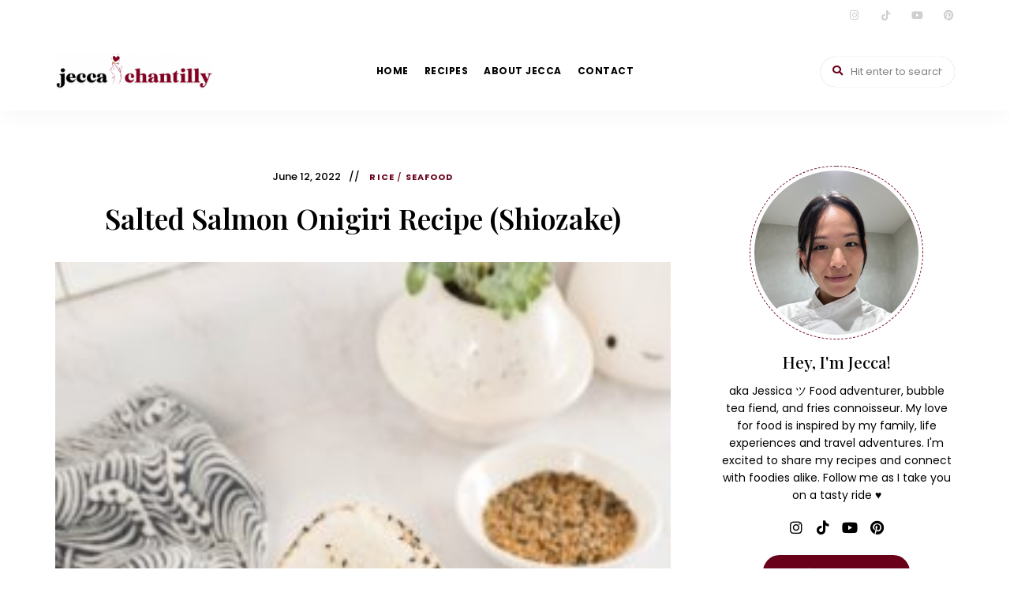

--- FILE ---
content_type: text/html; charset=UTF-8
request_url: https://jeccachantilly.com/salted-salmon-onigiri/
body_size: 47664
content:
<!DOCTYPE html>
<html lang="en-US" class="no-js no-svg">
	<head><meta charset="UTF-8"><script>if(navigator.userAgent.match(/MSIE|Internet Explorer/i)||navigator.userAgent.match(/Trident\/7\..*?rv:11/i)){var href=document.location.href;if(!href.match(/[?&]nowprocket/)){if(href.indexOf("?")==-1){if(href.indexOf("#")==-1){document.location.href=href+"?nowprocket=1"}else{document.location.href=href.replace("#","?nowprocket=1#")}}else{if(href.indexOf("#")==-1){document.location.href=href+"&nowprocket=1"}else{document.location.href=href.replace("#","&nowprocket=1#")}}}}</script><script>class RocketLazyLoadScripts{constructor(){this.triggerEvents=["keydown","mousedown","mousemove","touchmove","touchstart","touchend","wheel"],this.userEventHandler=this._triggerListener.bind(this),this.touchStartHandler=this._onTouchStart.bind(this),this.touchMoveHandler=this._onTouchMove.bind(this),this.touchEndHandler=this._onTouchEnd.bind(this),this.clickHandler=this._onClick.bind(this),this.interceptedClicks=[],window.addEventListener("pageshow",(e=>{this.persisted=e.persisted})),window.addEventListener("DOMContentLoaded",(()=>{this._preconnect3rdParties()})),this.delayedScripts={normal:[],async:[],defer:[]},this.allJQueries=[]}_addUserInteractionListener(e){document.hidden?e._triggerListener():(this.triggerEvents.forEach((t=>window.addEventListener(t,e.userEventHandler,{passive:!0}))),window.addEventListener("touchstart",e.touchStartHandler,{passive:!0}),window.addEventListener("mousedown",e.touchStartHandler),document.addEventListener("visibilitychange",e.userEventHandler))}_removeUserInteractionListener(){this.triggerEvents.forEach((e=>window.removeEventListener(e,this.userEventHandler,{passive:!0}))),document.removeEventListener("visibilitychange",this.userEventHandler)}_onTouchStart(e){"HTML"!==e.target.tagName&&(window.addEventListener("touchend",this.touchEndHandler),window.addEventListener("mouseup",this.touchEndHandler),window.addEventListener("touchmove",this.touchMoveHandler,{passive:!0}),window.addEventListener("mousemove",this.touchMoveHandler),e.target.addEventListener("click",this.clickHandler),this._renameDOMAttribute(e.target,"onclick","rocket-onclick"))}_onTouchMove(e){window.removeEventListener("touchend",this.touchEndHandler),window.removeEventListener("mouseup",this.touchEndHandler),window.removeEventListener("touchmove",this.touchMoveHandler,{passive:!0}),window.removeEventListener("mousemove",this.touchMoveHandler),e.target.removeEventListener("click",this.clickHandler),this._renameDOMAttribute(e.target,"rocket-onclick","onclick")}_onTouchEnd(e){window.removeEventListener("touchend",this.touchEndHandler),window.removeEventListener("mouseup",this.touchEndHandler),window.removeEventListener("touchmove",this.touchMoveHandler,{passive:!0}),window.removeEventListener("mousemove",this.touchMoveHandler)}_onClick(e){e.target.removeEventListener("click",this.clickHandler),this._renameDOMAttribute(e.target,"rocket-onclick","onclick"),this.interceptedClicks.push(e),e.preventDefault(),e.stopPropagation(),e.stopImmediatePropagation()}_replayClicks(){window.removeEventListener("touchstart",this.touchStartHandler,{passive:!0}),window.removeEventListener("mousedown",this.touchStartHandler),this.interceptedClicks.forEach((e=>{e.target.dispatchEvent(new MouseEvent("click",{view:e.view,bubbles:!0,cancelable:!0}))}))}_renameDOMAttribute(e,t,n){e.hasAttribute&&e.hasAttribute(t)&&(event.target.setAttribute(n,event.target.getAttribute(t)),event.target.removeAttribute(t))}_triggerListener(){this._removeUserInteractionListener(this),"loading"===document.readyState?document.addEventListener("DOMContentLoaded",this._loadEverythingNow.bind(this)):this._loadEverythingNow()}_preconnect3rdParties(){let e=[];document.querySelectorAll("script[type=rocketlazyloadscript]").forEach((t=>{if(t.hasAttribute("src")){const n=new URL(t.src).origin;n!==location.origin&&e.push({src:n,crossOrigin:t.crossOrigin||"module"===t.getAttribute("data-rocket-type")})}})),e=[...new Map(e.map((e=>[JSON.stringify(e),e]))).values()],this._batchInjectResourceHints(e,"preconnect")}async _loadEverythingNow(){this.lastBreath=Date.now(),this._delayEventListeners(),this._delayJQueryReady(this),this._handleDocumentWrite(),this._registerAllDelayedScripts(),this._preloadAllScripts(),await this._loadScriptsFromList(this.delayedScripts.normal),await this._loadScriptsFromList(this.delayedScripts.defer),await this._loadScriptsFromList(this.delayedScripts.async);try{await this._triggerDOMContentLoaded(),await this._triggerWindowLoad()}catch(e){}window.dispatchEvent(new Event("rocket-allScriptsLoaded")),this._replayClicks()}_registerAllDelayedScripts(){document.querySelectorAll("script[type=rocketlazyloadscript]").forEach((e=>{e.hasAttribute("src")?e.hasAttribute("async")&&!1!==e.async?this.delayedScripts.async.push(e):e.hasAttribute("defer")&&!1!==e.defer||"module"===e.getAttribute("data-rocket-type")?this.delayedScripts.defer.push(e):this.delayedScripts.normal.push(e):this.delayedScripts.normal.push(e)}))}async _transformScript(e){return await this._littleBreath(),new Promise((t=>{const n=document.createElement("script");[...e.attributes].forEach((e=>{let t=e.nodeName;"type"!==t&&("data-rocket-type"===t&&(t="type"),n.setAttribute(t,e.nodeValue))})),e.hasAttribute("src")?(n.addEventListener("load",t),n.addEventListener("error",t)):(n.text=e.text,t());try{e.parentNode.replaceChild(n,e)}catch(e){t()}}))}async _loadScriptsFromList(e){const t=e.shift();return t?(await this._transformScript(t),this._loadScriptsFromList(e)):Promise.resolve()}_preloadAllScripts(){this._batchInjectResourceHints([...this.delayedScripts.normal,...this.delayedScripts.defer,...this.delayedScripts.async],"preload")}_batchInjectResourceHints(e,t){var n=document.createDocumentFragment();e.forEach((e=>{if(e.src){const i=document.createElement("link");i.href=e.src,i.rel=t,"preconnect"!==t&&(i.as="script"),e.getAttribute&&"module"===e.getAttribute("data-rocket-type")&&(i.crossOrigin=!0),e.crossOrigin&&(i.crossOrigin=e.crossOrigin),n.appendChild(i)}})),document.head.appendChild(n)}_delayEventListeners(){let e={};function t(t,n){!function(t){function n(n){return e[t].eventsToRewrite.indexOf(n)>=0?"rocket-"+n:n}e[t]||(e[t]={originalFunctions:{add:t.addEventListener,remove:t.removeEventListener},eventsToRewrite:[]},t.addEventListener=function(){arguments[0]=n(arguments[0]),e[t].originalFunctions.add.apply(t,arguments)},t.removeEventListener=function(){arguments[0]=n(arguments[0]),e[t].originalFunctions.remove.apply(t,arguments)})}(t),e[t].eventsToRewrite.push(n)}function n(e,t){let n=e[t];Object.defineProperty(e,t,{get:()=>n||function(){},set(i){e["rocket"+t]=n=i}})}t(document,"DOMContentLoaded"),t(window,"DOMContentLoaded"),t(window,"load"),t(window,"pageshow"),t(document,"readystatechange"),n(document,"onreadystatechange"),n(window,"onload"),n(window,"onpageshow")}_delayJQueryReady(e){let t=window.jQuery;Object.defineProperty(window,"jQuery",{get:()=>t,set(n){if(n&&n.fn&&!e.allJQueries.includes(n)){n.fn.ready=n.fn.init.prototype.ready=function(t){e.domReadyFired?t.bind(document)(n):document.addEventListener("rocket-DOMContentLoaded",(()=>t.bind(document)(n)))};const t=n.fn.on;n.fn.on=n.fn.init.prototype.on=function(){if(this[0]===window){function e(e){return e.split(" ").map((e=>"load"===e||0===e.indexOf("load.")?"rocket-jquery-load":e)).join(" ")}"string"==typeof arguments[0]||arguments[0]instanceof String?arguments[0]=e(arguments[0]):"object"==typeof arguments[0]&&Object.keys(arguments[0]).forEach((t=>{delete Object.assign(arguments[0],{[e(t)]:arguments[0][t]})[t]}))}return t.apply(this,arguments),this},e.allJQueries.push(n)}t=n}})}async _triggerDOMContentLoaded(){this.domReadyFired=!0,await this._littleBreath(),document.dispatchEvent(new Event("rocket-DOMContentLoaded")),await this._littleBreath(),window.dispatchEvent(new Event("rocket-DOMContentLoaded")),await this._littleBreath(),document.dispatchEvent(new Event("rocket-readystatechange")),await this._littleBreath(),document.rocketonreadystatechange&&document.rocketonreadystatechange()}async _triggerWindowLoad(){await this._littleBreath(),window.dispatchEvent(new Event("rocket-load")),await this._littleBreath(),window.rocketonload&&window.rocketonload(),await this._littleBreath(),this.allJQueries.forEach((e=>e(window).trigger("rocket-jquery-load"))),await this._littleBreath();const e=new Event("rocket-pageshow");e.persisted=this.persisted,window.dispatchEvent(e),await this._littleBreath(),window.rocketonpageshow&&window.rocketonpageshow({persisted:this.persisted})}_handleDocumentWrite(){const e=new Map;document.write=document.writeln=function(t){const n=document.currentScript,i=document.createRange(),r=n.parentElement;let o=e.get(n);void 0===o&&(o=n.nextSibling,e.set(n,o));const s=document.createDocumentFragment();i.setStart(s,0),s.appendChild(i.createContextualFragment(t)),r.insertBefore(s,o)}}async _littleBreath(){Date.now()-this.lastBreath>45&&(await this._requestAnimFrame(),this.lastBreath=Date.now())}async _requestAnimFrame(){return document.hidden?new Promise((e=>setTimeout(e))):new Promise((e=>requestAnimationFrame(e)))}static run(){const e=new RocketLazyLoadScripts;e._addUserInteractionListener(e)}}RocketLazyLoadScripts.run();</script>
		
		<meta name="viewport" content="width=device-width, initial-scale=1">
		<link rel="profile" href="//gmpg.org/xfn/11">
				<link rel="pingback" href="https://jeccachantilly.com/xmlrpc.php">
				<title>Salted Salmon Onigiri &#x2d; Jecca Chantilly</title><style id="rocket-critical-css">fieldset.wprm-comment-ratings-container br{display:none}.wprm-recipe-container{outline:none}.wprm-recipe{overflow:hidden;zoom:1;text-align:left;clear:both}.wprm-recipe *{box-sizing:border-box}.wprm-recipe ul{-webkit-margin-before:0;-webkit-margin-after:0;-webkit-padding-start:0;margin:0;padding:0}.wprm-recipe li{font-size:1em;margin:0 0 0 32px;padding:0}.wprm-recipe li,.wprm-recipe li.wprm-recipe-instruction{list-style-position:outside}.wprm-recipe li:before{display:none}.wprm-recipe h2,.wprm-recipe h3,.wprm-recipe h4{clear:none;font-variant:normal;text-transform:none;letter-spacing:normal;margin:0;padding:0}.wprm-recipe a.wprm-recipe-link{-webkit-box-shadow:none;-moz-box-shadow:none;box-shadow:none}.wprm-recipe-block-container-inline{display:inline-block;margin-right:1.2em}.wprm-recipe-details-container-inline{display:inline}.wprm-recipe-details-unit{font-size:0.8em}@media only screen and (max-width:600px){.wprm-recipe-details-unit{font-size:1em}}.wprm-block-text-normal{font-weight:400;font-style:normal;text-transform:none}.wprm-block-text-bold{font-weight:bold!important}.wprm-align-left{text-align:left}.wprm-recipe-icon svg{display:inline;vertical-align:middle;margin-top:-0.15em;width:1.3em;height:1.3em;overflow:visible}.wprm-recipe-image img{display:block;margin:0 auto}.wprm-recipe-ingredients-container .wprm-recipe-ingredient-group-name{margin-top:0.8em!important}.wprm-recipe-ingredients-container .wprm-recipe-ingredient-notes-faded{opacity:0.7}.wprm-recipe-instructions-container .wprm-recipe-instruction-text{font-size:1em}.wprm-recipe-link{text-decoration:none}.wprm-recipe-link.wprm-recipe-link-inline-button{display:inline-block;margin:0 5px 5px 0}.wprm-recipe-link.wprm-recipe-link-inline-button{border-width:1px;border-style:solid;padding:5px}@font-face{font-family:"Font Awesome 5 Brands";font-style:normal;font-weight:400;font-display:swap;src:url(https://jeccachantilly.com/wp-content/themes/tinysalt/assets/fonts/font-awesome/webfonts/fa-brands-400.eot);src:url(https://jeccachantilly.com/wp-content/themes/tinysalt/assets/fonts/font-awesome/webfonts/fa-brands-400.eot?#iefix) format("embedded-opentype"),url(https://jeccachantilly.com/wp-content/themes/tinysalt/assets/fonts/font-awesome/webfonts/fa-brands-400.woff2) format("woff2"),url(https://jeccachantilly.com/wp-content/themes/tinysalt/assets/fonts/font-awesome/webfonts/fa-brands-400.woff) format("woff"),url(https://jeccachantilly.com/wp-content/themes/tinysalt/assets/fonts/font-awesome/webfonts/fa-brands-400.ttf) format("truetype"),url(https://jeccachantilly.com/wp-content/themes/tinysalt/assets/fonts/font-awesome/webfonts/fa-brands-400.svg#fontawesome) format("svg")}@font-face{font-family:"Font Awesome 5 Free";font-style:normal;font-weight:400;font-display:swap;src:url(https://jeccachantilly.com/wp-content/themes/tinysalt/assets/fonts/font-awesome/webfonts/fa-regular-400.eot);src:url(https://jeccachantilly.com/wp-content/themes/tinysalt/assets/fonts/font-awesome/webfonts/fa-regular-400.eot?#iefix) format("embedded-opentype"),url(https://jeccachantilly.com/wp-content/themes/tinysalt/assets/fonts/font-awesome/webfonts/fa-regular-400.woff2) format("woff2"),url(https://jeccachantilly.com/wp-content/themes/tinysalt/assets/fonts/font-awesome/webfonts/fa-regular-400.woff) format("woff"),url(https://jeccachantilly.com/wp-content/themes/tinysalt/assets/fonts/font-awesome/webfonts/fa-regular-400.ttf) format("truetype"),url(https://jeccachantilly.com/wp-content/themes/tinysalt/assets/fonts/font-awesome/webfonts/fa-regular-400.svg#fontawesome) format("svg")}@font-face{font-family:"Font Awesome 5 Free";font-style:normal;font-weight:900;font-display:swap;src:url(https://jeccachantilly.com/wp-content/themes/tinysalt/assets/fonts/font-awesome/webfonts/fa-solid-900.eot);src:url(https://jeccachantilly.com/wp-content/themes/tinysalt/assets/fonts/font-awesome/webfonts/fa-solid-900.eot?#iefix) format("embedded-opentype"),url(https://jeccachantilly.com/wp-content/themes/tinysalt/assets/fonts/font-awesome/webfonts/fa-solid-900.woff2) format("woff2"),url(https://jeccachantilly.com/wp-content/themes/tinysalt/assets/fonts/font-awesome/webfonts/fa-solid-900.woff) format("woff"),url(https://jeccachantilly.com/wp-content/themes/tinysalt/assets/fonts/font-awesome/webfonts/fa-solid-900.ttf) format("truetype"),url(https://jeccachantilly.com/wp-content/themes/tinysalt/assets/fonts/font-awesome/webfonts/fa-solid-900.svg#fontawesome) format("svg")}@font-face{font-family:'ElegantIcons';src:url(https://jeccachantilly.com/wp-content/themes/tinysalt/assets/fonts/elegant-font/fonts/ElegantIcons.eot);src:url(https://jeccachantilly.com/wp-content/themes/tinysalt/assets/fonts/elegant-font/fonts/ElegantIcons.eot?#iefix) format('embedded-opentype'),url(https://jeccachantilly.com/wp-content/themes/tinysalt/assets/fonts/elegant-font/fonts/ElegantIcons.woff) format('woff'),url(https://jeccachantilly.com/wp-content/themes/tinysalt/assets/fonts/elegant-font/fonts/ElegantIcons.ttf) format('truetype'),url(https://jeccachantilly.com/wp-content/themes/tinysalt/assets/fonts/elegant-font/fonts/ElegantIcons.svg#ElegantIcons) format('svg');font-weight:normal;font-style:normal;font-display:swap}.wp-block-group{box-sizing:border-box}h1,h2,h3,h4,h5{overflow-wrap:break-word}ul{overflow-wrap:break-word}p{overflow-wrap:break-word}:root{--wp--preset--font-size--normal:16px;--wp--preset--font-size--huge:42px}.screen-reader-text{border:0;clip:rect(1px,1px,1px,1px);-webkit-clip-path:inset(50%);clip-path:inset(50%);height:1px;margin:-1px;overflow:hidden;padding:0;position:absolute;width:1px;word-wrap:normal!important}:root{--heading-font:Playfair Display,serif;--body-font:Nunito Sans,sans-serif;--primary-color:#4fd675;--primary-color-semi:rgba(79, 214, 117, 0.3);--gradient-start:#4fd675;--gradient-end:#4fd6c8;--content-color:#232323;--light-bg-color:#fff;--light-text-color:#000;--light-content-color:#232323;--dark-bg-color:#111;--dark-text-color:#fff;--dark-content-color:#eee}:root .light-color{--bg-color:var(--light-bg-color);--text-color:var(--light-text-color);--content-color:var(--light-content-color);--post-content-bg-color:var(--light-post-content-bg)}html{line-height:1.15;-webkit-text-size-adjust:100%}body{margin:0}h1{font-size:2em;margin:.67em 0}a{background-color:transparent}img{border-style:none}button,input{font-family:inherit;font-size:100%;line-height:1.15;margin:0}button,input{overflow:visible}button{text-transform:none}[type=submit],button{-webkit-appearance:button}[type=submit]::-moz-focus-inner,button::-moz-focus-inner{border-style:none;padding:0}[type=submit]:-moz-focusring,button:-moz-focusring{outline:1px dotted ButtonText}[type=search]{-webkit-appearance:textfield;outline-offset:-2px}[type=search]::-webkit-search-decoration{-webkit-appearance:none}::-webkit-file-upload-button{-webkit-appearance:button;font:inherit}*{margin:0 auto;padding:0;box-sizing:border-box;-webkit-font-smoothing:antialiased;-ms-word-wrap:break-word;word-wrap:break-word}:focus{outline:0}html{width:100%;min-height:100%}html:not(.no-touch) div{background-attachment:scroll!important}body{width:100%;height:auto;min-height:100%;margin:0 auto;background:#fff;color:#000}#page{position:relative;z-index:2;overflow-x:hidden;width:100%;height:auto}ul{padding:0;margin:0 0 34px 34px}img{height:auto;max-width:100%;border:0}.hide{display:none!important}#page ul:after,.container:after,.main:after,.single #primary>.post:after{position:relative;display:block;content:"";clear:both}.screen-reader-text{position:absolute!important;overflow:hidden;clip:rect(1px,1px,1px,1px);clip-path:inset(50%);width:1px;height:1px;padding:0;margin:-1px;border:0;word-wrap:normal!important}.site-content .button,.widget-area .button{position:relative;z-index:9;display:inline-block;padding:0 30px;background:var(--primary-color);border:none;border-radius:999px;color:#fff;font-size:11px;font-size:.6875rem;font-weight:700;letter-spacing:.2em;text-transform:uppercase;line-height:42px;text-align:center}.meta{font-size:13px;font-size:.8125rem;font-weight:500;letter-spacing:1px}.meta .meta-item{display:inline-block}.close-button{z-index:9;display:block;width:40px;height:40px;font-size:0}.close-button:after,.close-button:before{position:absolute;top:19px;left:8px;display:block;width:25px;height:2px;background:currentColor;content:""}.close-button:before{-webkit-transform:rotate(45deg);-ms-transform:rotate(45deg);transform:rotate(45deg)}.close-button:after{-webkit-transform:rotate(135deg);-ms-transform:rotate(135deg);transform:rotate(135deg)}.container{position:relative;z-index:1;width:100%;max-width:1200px;padding:0 20px}.site-content{position:relative;z-index:9}.primary{padding-bottom:80px}.sidebar{max-width:600px;padding-bottom:80px}.light-color{background-color:var(--bg-color);color:var(--text-color)}@media screen and (min-width:600px){.container{padding:0 30px}}@media screen and (min-width:1120px){.site-content[class*=with-sidebar-] .primary{float:left;width:calc(100% - 360px)}.site-content[class*=with-sidebar-] .sidebar{float:left;width:300px}.site-content[class*=with-sidebar-] .sidebar-container{width:300px}.site-content[class*=with-sidebar-].with-sidebar-right .sidebar{float:right}}@media screen and (min-width:1440px) and (max-width:1500px){.container{padding:0 60px}}.comment-reply-title a,.primary-menu a,.widget-area .widget-title,body,input{font-family:var(--body-font)}.entry-title,.post-title,.sidemenu .primary-menu>li>a,.site-branding .site-title,h1,h2,h3,h4,h5{font-family:var(--heading-font)}body{font-size:16px;font-size:1rem;font-weight:400;line-height:1.6}a{color:inherit;text-decoration:none}.entry-content h2,.entry-content h3,.entry-content h4{color:var(--text-color)}h1,h2,h3,h4,h5{font-weight:600;line-height:1.35}.entry-content h2,.entry-content h3,.entry-content h4{margin-bottom:34px}.widget-area .widget h5{margin-bottom:17px}.entry-content h2{font-size:32px;font-size:2rem}.entry-content h3{font-size:28px;font-size:1.75rem}.entry-content h4{font-size:24px;font-size:1.5rem}.widget-area .widget h5{font-size:16px;font-size:1rem}.entry-title,.post-title{margin:0;font-weight:600;letter-spacing:0;line-height:1.2}.entry-header h1.entry-title{margin-bottom:15px;font-size:36px;font-size:2.25rem}.entry-header h1.entry-title:last-child{margin-bottom:0}h5.widget-title{font-weight:600;letter-spacing:0;text-transform:none}.widget-area .widget h5.widget-title{position:relative;display:block;width:100%;padding:13px;margin-bottom:20px;border:1px solid var(--primary-color);font-size:12px;font-size:.75rem;font-weight:700;line-height:1;letter-spacing:2px;text-transform:uppercase;text-align:center}.widget-area .widget h5.widget-title:after{position:absolute;left:50%;bottom:-6px;-webkit-transform:translateX(-50%);-ms-transform:translateX(-50%);transform:translateX(-50%);display:block;width:0;height:0;border-left:6px solid transparent;border-right:6px solid transparent;border-top:6px solid var(--primary-color);content:""}p{margin:0 auto 34px;font-size:inherit}nav ul{margin:0;list-style:none;font-size:0}.header-top-bar{display:none;background:#111;color:#fff}.site-branding{padding:0;font-size:0}.site-branding p{margin-bottom:0}.site-branding .site-title{margin-top:20px;font-size:28px;font-size:1.75rem;font-weight:700;line-height:1.2}.site-branding .site-description{display:block;margin-top:5px;margin-bottom:20px;font-size:14px;font-size:.875rem;line-height:1}.site-branding.hide-title-tagline .site-description,.site-branding.hide-title-tagline .site-title{position:absolute!important;overflow:hidden;clip:rect(1px,1px,1px,1px);clip-path:inset(50%);width:1px;height:1px;padding:0;margin:-1px;border:0;word-wrap:normal!important}.site-branding a{display:inline-block;color:inherit}.site-branding img{display:block;padding:15px 0}@media screen and (-ms-high-contrast:active),(-ms-high-contrast:none){.site-branding img{width:100%!important}}.site-header{position:relative;z-index:999;width:100%;height:auto;box-shadow:0 8px 30px -6px rgba(0,0,0,.05);line-height:1.5}.site-header>*{width:100%}.site-header .site-header-search{display:none}.site-header .site-header-main{position:relative;z-index:3;background:inherit}.site-header .site-header-main .container{-webkit-align-items:center;-ms-flex-align:center;align-items:center;display:-webkit-flex;display:-ms-flexbox;display:flex;-webkit-flex-wrap:wrap;-ms-flex-wrap:wrap;flex-wrap:wrap}.site-header .header-section{position:relative;z-index:2}.site-header .header-section.branding{-webkit-align-items:center;-ms-flex-align:center;align-items:center;display:-webkit-flex;display:-ms-flexbox;display:flex;-webkit-flex-wrap:wrap;-ms-flex-wrap:wrap;flex-wrap:wrap;-webkit-flex-direction:column;-ms-flex-direction:column;flex-direction:column;-webkit-justify-content:center;justify-content:center;overflow:hidden;max-width:calc(100% - 80px)}.site-header .header-section.header-left{margin-left:0}.site-header .header-section.header-right{margin-right:0}.site-header .menu-toggle{position:relative;z-index:999;width:40px;height:40px;background:0 0;border:none;border-radius:0;box-shadow:none;color:inherit;font-size:0;line-height:40px}.site-header .menu-toggle:before{-moz-osx-font-smoothing:grayscale;-webkit-font-smoothing:antialiased;display:inline-block;font:normal normal normal 14px/1 "Font Awesome 5 Free";font-size:inherit;text-rendering:auto;line-height:inherit;font-weight:900;content:"\f0c9";font-size:12px;-webkit-transform:scaleX(1.3);-ms-transform:scaleX(1.3);transform:scaleX(1.3)}.site-header .header-section.menu{display:none}ul.social-nav{margin:0}ul.social-nav li{display:inline-block}ul.social-nav li a{display:block;width:30px;height:30px;padding:0;text-align:center;line-height:30px;font-size:0!important}ul.social-nav li a:before{-moz-osx-font-smoothing:grayscale;-webkit-font-smoothing:antialiased;display:inline-block;font:normal normal normal 14px/1 "Font Awesome 5 Free";font-size:inherit;text-rendering:auto;line-height:inherit;font-weight:900;font-size:18px;font-size:1.125rem;content:"\f1e0"}ul.social-nav li a[href*=instagram]:before,ul.social-nav li a[href*=pinterest]:before,ul.social-nav li a[href*=tiktok]:before,ul.social-nav li a[href*=youtube]:before{font-family:"Font Awesome 5 Brands";font-weight:400}ul.social-nav li a[href*=pinterest]:before{content:"\f0d2"}ul.social-nav li a[href*=instagram]:before{content:"\f16d"}ul.social-nav li a[href*=youtube]:before{content:"\f167"}ul.social-nav li a[href*=tiktok]:before{content:"\e07b"}.sidemenu{position:fixed;top:0;right:0;z-index:1001;display:block;width:100%;max-width:500px;height:100vh;opacity:0;visibility:hidden}.sidemenu:before{position:fixed;top:0;left:0;z-index:1;display:block;width:100%;height:100vh;background:rgba(0,0,0,.75);content:""}.sidemenu .close-button{position:absolute;top:20px;right:20px}.sidemenu .container{position:relative;z-index:9;-webkit-transform:translateX(100%);-ms-transform:translateX(100%);transform:translateX(100%);width:100%;height:100vh;padding:60px 30px;margin:0;background-color:#fff;color:#000;overflow:auto;text-align:center;-ms-overflow-style:none;scrollbar-width:none;-webkit-overflow-scrolling:touch;background-size:cover;background-position:center;background-repeat:no-repeat}.sidemenu .container::-webkit-scrollbar{display:none}.sidemenu .container>*{margin-bottom:50px}.sidemenu .container>:first-child,.sidemenu .container>:last-child{margin-bottom:0}.sidemenu .primary-menu{display:block;text-align:left}.sidemenu .primary-menu li{position:relative;display:block}.sidemenu .primary-menu a{position:relative;text-transform:capitalize}.sidemenu .primary-menu>li{padding:0;border-bottom:1px solid rgba(0,0,0,.035)}.sidemenu .primary-menu>li>a{display:block;padding:10px 0;font-size:21px;font-size:1.3125rem;font-weight:500;letter-spacing:0;line-height:1.5}.sidemenu .social-navigation:not(:last-child){margin-bottom:34px}.sidemenu ul.social-nav li a{width:40px;height:40px;line-height:40px}.sidemenu .text{font-size:14px;font-size:.875rem}.sidemenu.light-color .container{background-color:#fff;color:#000}.sidemenu.light-color .primary-menu>li{border-bottom-color:rgba(0,0,0,.035)}@media screen and (min-width:600px){.sidemenu .container{padding-right:50px;padding-left:50px}}@media screen and (min-width:1024px){.header-top-bar{position:relative;z-index:5;display:block;width:100%}.header-top-bar a{line-height:40px;opacity:.8}.header-top-bar .social-navigation{float:right;width:auto;margin-left:0;text-align:right}.header-top-bar .social-navigation a:before{font-size:13px;font-size:.8125rem}.header-top-bar ul.social-nav li:last-child{margin-right:-12px}.header-top-bar ul.social-nav li a{width:40px;height:40px;line-height:40px}.site-header.site-header-layout-2 .menu-toggle{margin-left:15px}}@media screen and (min-width:1120px){.site-header .menu-toggle{display:none}.site-header .header-section.menu{display:block}.site-header .primary-menu li{position:relative;white-space:nowrap}.site-header .primary-menu a{position:relative;display:block}.site-header .primary-menu>li{float:left}.site-header .primary-menu>li>a{padding:0 15px;font-size:12px;font-size:.75rem;font-weight:700;letter-spacing:1px;text-transform:uppercase;line-height:60px}.site-header.site-header-layout-2 .site-header-main>.container{min-height:100px}.site-header.site-header-layout-2 .primary-menu>li{height:100px}.site-header.site-header-layout-2 .primary-menu>li>a{line-height:100px}.site-header.site-header-layout-2 .header-section.menu{z-index:3;width:calc(100% - 400px);text-align:center;font-size:0}.site-header.site-header-layout-2 .header-section.menu .main-navigation{display:inline-block;width:auto;margin:0 auto}.site-header.site-header-layout-2.force-center .header-section.menu{position:absolute;top:50%;left:50%;-webkit-transform:translate(-50%,-50%);-ms-transform:translate(-50%,-50%);transform:translate(-50%,-50%)}}@media screen and (max-width:1439px){.site-header.site-header-layout-2 .primary-menu>li>a{padding:0 10px;letter-spacing:.5px}}@media screen and (max-width:1119px){.site-header .site-header-main .container{min-height:70px}}@media screen and (max-width:1023px){.site-header.mobile-search .site-header-search{position:absolute;top:50%;-webkit-transform:translateY(-50%);-ms-transform:translateY(-50%);transform:translateY(-50%);display:block}.site-header.mobile-search .site-header-search .toggle-button{z-index:999;display:block;width:40px;height:40px;background:0 0;border:none;border-radius:0;box-shadow:none;color:inherit;font-size:0;line-height:40px;text-align:center}.site-header.mobile-search .site-header-search .toggle-button:after{position:relative;z-index:3;-moz-osx-font-smoothing:grayscale;-webkit-font-smoothing:antialiased;display:inline-block;font:normal normal normal 14px/1 "Font Awesome 5 Free";font-size:inherit;text-rendering:auto;line-height:inherit;font-weight:900;font-weight:900;font-size:15px;font-size:.9375rem;line-height:40px;content:"\f002"}.site-header.mobile-search.site-header-layout-2 .site-header-search{right:50px}}@media screen and (max-width:600px){.site-header .site-header-main{padding:10px 0}}@media screen and (max-width:400px){.site-header.mobile-search .header-section.branding{max-width:calc(100% - 120px)}}.cat-links{color:var(--primary-color);font-size:11px;font-size:.6875rem;font-weight:500}.cat-links a{position:relative;display:inline-block;font-weight:700;letter-spacing:.1em;text-transform:uppercase}.cat-links a:before{position:absolute;bottom:0;left:0;-webkit-transform:scaleX(0);-ms-transform:scaleX(0);transform:scaleX(0);transform-origin:0 50%;width:calc(100% - 1px);height:1px;background:currentColor;content:""}.cat-links a+a{margin-left:2px}.single .site-header{margin-bottom:50px}.single .primary>article .entry-header{margin-bottom:34px;text-align:left}article .entry-content>:last-child{margin-bottom:0}.primary .article-share .article-share-container a span{display:none}.single .primary>.post .entry-header{position:relative}.single .primary>.post .entry-header .cat-links,.single .primary>.post .entry-header .meta{display:inline-block}.single .primary>.post .entry-header .cat-links:not(:last-child){margin-right:15px}.single .primary>.post .entry-header .meta{letter-spacing:0}.single .primary>.post .entry-header .meta .meta-item.post-date:after{position:relative;display:inline-block;margin:0 8px 0 10px;content:"//"}.single .primary>.post{position:relative}.single .related-posts .related-post{margin:0 20px;text-align:center}.single .related-posts .related-post .featured-img{position:relative;margin-bottom:15px;overflow:hidden}.single .related-posts .related-post .featured-img a{display:block;width:100%;height:0;padding-top:125%;background-size:cover;background-position:center;background-repeat:no-repeat}.single .related-posts .related-post .post-title{font-size:18px;font-size:1.125rem}.single .related-posts .related-post .meta{margin-top:5px;letter-spacing:0;opacity:.7}.single .primary{position:relative;max-width:800px}.single .primary>*{margin-bottom:50px}.single.post-template-3 .featured-media-section img{display:block}.single.post-template-3 .primary>article .entry-header .header-text{margin:0 auto 34px;text-align:center}.single.post-template-3 .entry-header h1.entry-title{margin:20px auto}.single.post-template-3 .primary>.post .entry-header .cat-links:not(:last-child){margin-right:0}@media screen and (min-width:1120px){.single .site-header{margin-bottom:70px}.site-content[class*=with-sidebar-] .primary{max-width:none}}.widget{position:relative;margin:0 auto}.widget.tinysalt-widget_about{text-align:center}.widget.tinysalt-widget_about p:last-child{margin-bottom:0}.widget.tinysalt-widget_about .profile-img{position:relative;z-index:3;display:block;padding:5px;margin:0 auto 18px;border:1px dashed var(--primary-color);border-radius:50%;overflow:hidden}.widget.tinysalt-widget_about .subheading{display:block;margin:0 0 15px;font-size:21px;font-size:1.3125rem;font-weight:500;line-height:1;text-align:center}.widget.tinysalt-widget_about .socialwidget{margin-top:15px}.widget.tinysalt-widget_about a.button{margin-top:20px}.widget.tinysalt-widget_posts ul{margin:0;list-style:none}.widget.tinysalt-widget_posts ul li{position:relative;padding:0}.widget.tinysalt-widget_posts .thumbnail{position:relative;z-index:2}.widget.tinysalt-widget_posts .post-link{position:relative;z-index:1;display:block}.widget.tinysalt-widget_posts.bg-thumbnail .post-link{padding:40px 20px;background:rgba(0,0,0,.02)}.widget.tinysalt-widget_posts.bg-thumbnail .thumbnail{position:absolute;top:0;left:0;width:100%;height:100%;background-size:cover;background-position:center;background-repeat:no-repeat;opacity:0}.widget.tinysalt-widget_posts.bg-thumbnail .thumbnail:after{position:absolute;top:0;left:0;width:100%;height:100%;z-index:2;background:#000;opacity:.4;content:""}.widget.tinysalt-widget_posts.with-post-number ul li{counter-increment:step-counter}.widget-area .widget p{margin-bottom:17px;font-size:14px;font-size:.875rem}.mc4wp-form input[type=text]{font-size:14px;font-size:.875rem}.sidebar .widget:not(:first-child){margin-top:60px}.sidebar .widget:last-child{margin-bottom:0}.to-top{position:fixed;right:20px;bottom:37px;z-index:1000;display:block;width:40px;height:40px;border-radius:50%;background:#000;color:#fff;text-align:center;line-height:44px;opacity:0;visibility:hidden;overflow:hidden}.to-top:before{font-family:ElegantIcons;speak:none;font-style:normal;font-weight:400;font-variant:normal;text-transform:none;line-height:1;-webkit-font-smoothing:antialiased;content:"\36";font-size:18px;font-size:1.125rem}.search-screen{position:fixed;z-index:999;top:0;right:0;display:block;width:100vw;height:100vh;padding:0;background:inherit;box-shadow:0 0 20px rgba(0,0,0,.1);opacity:0;visibility:hidden}.search-screen .container{width:100vw;height:100vh;padding:0}.search-screen .close-button{position:absolute;left:50%;-webkit-transform:translateX(-50%);-ms-transform:translateX(-50%);transform:translateX(-50%);top:20px}.search-screen .search{position:absolute;top:50%;left:50%;-webkit-transform:translate(-50%,-50%);-ms-transform:translate(-50%,-50%);transform:translate(-50%,-50%);width:calc(100% - 40px);max-width:600px}.search-screen input[type=search]{padding:5px 20px;border:0;border-radius:999px;font-size:13px;font-size:.8125rem}.search-screen button.search-submit{position:absolute;right:0;width:auto;border:none;background:var(--primary-color);border-radius:99px;padding:0 20px;color:#fff;font-size:11px;font-size:.6875rem;line-height:46px;font-weight:700;letter-spacing:.2em;text-transform:uppercase}@media screen and (min-width:600px){.search-screen button.search-submit{padding:0 40px}}@media screen and (min-width:1120px){.sidebar{padding-bottom:100px}}::-webkit-input-placeholder{color:currentColor;opacity:.5}:-moz-placeholder{color:currentColor;opacity:.5}:-ms-input-placeholder{color:currentColor;opacity:.5}form *{outline:0}input[type=search],input[type=text]{width:100%;height:46px;padding:5px 15px;background:rgba(0,0,0,.03);border:none;border-radius:4px;color:#000;-webkit-appearance:none!important;font-size:15px;font-size:.9375rem;line-height:2;font-weight:400}img[class*=wp-image-]{display:block;margin-left:0}body:after{content:url(https://jeccachantilly.com/wp-content/plugins/instagram-feed-pro/img/sbi-sprite.png);display:none}</style><link rel="preload" as="style" href="https://fonts.googleapis.com/css?family=Poppins%3A100%2C200%2C300%2C400%2C500%2C600%2C700%2C800%7CPlayfair%20Display%3A100%2C200%2C300%2C400%2C500%2C600%2C700%2C800&#038;display=swap" /><link rel="stylesheet" href="https://fonts.googleapis.com/css?family=Poppins%3A100%2C200%2C300%2C400%2C500%2C600%2C700%2C800%7CPlayfair%20Display%3A100%2C200%2C300%2C400%2C500%2C600%2C700%2C800&#038;display=swap" media="print" onload="this.media='all'" /><noscript><link rel="stylesheet" href="https://fonts.googleapis.com/css?family=Poppins%3A100%2C200%2C300%2C400%2C500%2C600%2C700%2C800%7CPlayfair%20Display%3A100%2C200%2C300%2C400%2C500%2C600%2C700%2C800&#038;display=swap" /></noscript>
<script type="application/ld+json">{"@context":"http:\/\/schema.org\/","@type":"Recipe","name":"Salted Salmon Onigiri Recipe (Shiozake)","author":{"@type":"Person","name":"jecca"},"description":"","datePublished":"2022-06-12T21:53:34+00:00","image":["https:\/\/jeccachantilly.com\/wp-content\/uploads\/2022\/06\/salmon-onigiri.jpg","https:\/\/jeccachantilly.com\/wp-content\/uploads\/2022\/06\/salmon-onigiri-500x500.jpg","https:\/\/jeccachantilly.com\/wp-content\/uploads\/2022\/06\/salmon-onigiri-500x375.jpg","https:\/\/jeccachantilly.com\/wp-content\/uploads\/2022\/06\/salmon-onigiri-480x270.jpg"],"recipeYield":["2","2 people"],"prepTime":"PT15M","cookTime":"PT10M","totalTime":"PT15M","recipeIngredient":["8 oz salmon (skin on)","3 cups cooked rice (short grain or medium grain rice)","1\/2 tsp salt (to taste)","nori sheets (roasted seaweed)","toasted black sesame seeds (for garnish)"],"recipeInstructions":[{"@type":"HowToStep","text":"Cut the salmon into 1\/2 inch thick slices. Salt generously on all sides. Transfer the salmon to a lined baking tray and broil for 10 to 12 minutes until browned. You can also bake it in a 400F (205C) oven for 12 to 15 minutes or pan-fry it for 8 to 10 minutes, making sure to flip halfway.","name":"Cut the salmon into 1\/2 inch thick slices. Salt generously on all sides. Transfer the salmon to a lined baking tray and broil for 10 to 12 minutes until browned. You can also bake it in a 400F (205C) oven for 12 to 15 minutes or pan-fry it for 8 to 10 minutes, making sure to flip halfway.","url":"https:\/\/jeccachantilly.com\/salted-salmon-onigiri\/#wprm-recipe-1675-step-0-0"},{"@type":"HowToStep","text":"Using a scissor, cut the salmon into small pieces. If you have freshly cooked or warmed rice, allow it to cool to room temperature so you don&#39;t burn yourself when shaping.","name":"Using a scissor, cut the salmon into small pieces. If you have freshly cooked or warmed rice, allow it to cool to room temperature so you don&#39;t burn yourself when shaping.","url":"https:\/\/jeccachantilly.com\/salted-salmon-onigiri\/#wprm-recipe-1675-step-0-1"},{"@type":"HowToStep","text":"Let&#39;s shape the onigiri! If using a mold, follow the instructions according to the package.","name":"Let&#39;s shape the onigiri! If using a mold, follow the instructions according to the package.","url":"https:\/\/jeccachantilly.com\/salted-salmon-onigiri\/#wprm-recipe-1675-step-0-2"},{"@type":"HowToStep","text":"If you&#39;re shaping by hand, wet your hands with cold water and place a sprinkle of salt on your hands. Grab about 1\/4 cup of rice and flatten it out on your palms. Place 1 to 2 tablespoons of the salmon in the center. Top with 1\/4 cup of rice and press it down so the rice on top sticks to the rice on the bottom. Using your palms, apply pressure and shape the onigiri into a triangle. This may take some practice and a few tries.","name":"If you&#39;re shaping by hand, wet your hands with cold water and place a sprinkle of salt on your hands. Grab about 1\/4 cup of rice and flatten it out on your palms. Place 1 to 2 tablespoons of the salmon in the center. Top with 1\/4 cup of rice and press it down so the rice on top sticks to the rice on the bottom. Using your palms, apply pressure and shape the onigiri into a triangle. This may take some practice and a few tries.","url":"https:\/\/jeccachantilly.com\/salted-salmon-onigiri\/#wprm-recipe-1675-step-0-3"},{"@type":"HowToStep","text":"After the onigiri is shaped, roll the short edges in toasted black sesame seeds and wrap a sheet of nori on the underside of the onigiri.","name":"After the onigiri is shaped, roll the short edges in toasted black sesame seeds and wrap a sheet of nori on the underside of the onigiri.","url":"https:\/\/jeccachantilly.com\/salted-salmon-onigiri\/#wprm-recipe-1675-step-0-4"},{"@type":"HowToStep","text":"Serve and enjoy!","name":"Serve and enjoy!","url":"https:\/\/jeccachantilly.com\/salted-salmon-onigiri\/#wprm-recipe-1675-step-0-5"},{"@type":"HowToStep","text":"*Onigiri&#39;s can be made in advance and can be eaten cold too! To serve the next day, wrap the onigiri in plastic wrap and place in the refrigerator. The plastic wrap will keep the moisture in and prevent the rice from drying out*","name":"*Onigiri&#39;s can be made in advance and can be eaten cold too! To serve the next day, wrap the onigiri in plastic wrap and place in the refrigerator. The plastic wrap will keep the moisture in and prevent the rice from drying out*","url":"https:\/\/jeccachantilly.com\/salted-salmon-onigiri\/#wprm-recipe-1675-step-0-6"}],"aggregateRating":{"@type":"AggregateRating","ratingValue":"5","ratingCount":"2"},"review":[{"@type":"Review","reviewRating":{"@type":"Rating","ratingValue":"5"},"reviewBody":"Hi Monica! So delighted that you and your kids love this recipe :)","author":{"@type":"Person","name":"jecca"},"datePublished":"2023-03-08"},{"@type":"Review","reviewRating":{"@type":"Rating","ratingValue":"5"},"reviewBody":"Very tasty and easy to make. I make these for my kids and they love it!","author":{"@type":"Person","name":"Monica"},"datePublished":"2023-03-08"}],"recipeCategory":["Appetizer","Dinner","Lunch","Snack"],"recipeCuisine":["Japanese"]}</script>
<!-- The SEO Framework by Sybre Waaijer -->
<meta name="robots" content="max-snippet:-1,max-image-preview:standard,max-video-preview:-1" />
<link rel="canonical" href="https://jeccachantilly.com/salted-salmon-onigiri/" />
<meta name="description" content="This salted salmon onigiri recipe is the simplest, quickest and most delicious way to make an onigiri!" />
<meta property="og:type" content="article" />
<meta property="og:locale" content="en_US" />
<meta property="og:site_name" content="Jecca Chantilly" />
<meta property="og:title" content="Salted Salmon Onigiri" />
<meta property="og:description" content="This salted salmon onigiri recipe is the simplest, quickest and most delicious way to make an onigiri!" />
<meta property="og:url" content="https://jeccachantilly.com/salted-salmon-onigiri/" />
<meta property="og:image" content="https://jeccachantilly.com/wp-content/uploads/2022/06/salmon-onigiri.jpg" />
<meta property="og:image:width" content="1000" />
<meta property="og:image:height" content="1777" />
<meta property="og:image:alt" content="salted-salmon-onigiri" />
<meta property="article:published_time" content="2022-06-12T21:53:34+00:00" />
<meta property="article:modified_time" content="2024-02-16T16:22:13+00:00" />
<meta name="twitter:card" content="summary_large_image" />
<meta name="twitter:title" content="Salted Salmon Onigiri" />
<meta name="twitter:description" content="This salted salmon onigiri recipe is the simplest, quickest and most delicious way to make an onigiri!" />
<meta name="twitter:image" content="https://jeccachantilly.com/wp-content/uploads/2022/06/salmon-onigiri.jpg" />
<meta name="twitter:image:alt" content="salted-salmon-onigiri" />
<script type="application/ld+json">{"@context":"https://schema.org","@graph":[{"@type":"WebSite","@id":"https://jeccachantilly.com/#/schema/WebSite","url":"https://jeccachantilly.com/","name":"Jecca Chantilly","description":"always be eating ♥","inLanguage":"en-US","potentialAction":{"@type":"SearchAction","target":{"@type":"EntryPoint","urlTemplate":"https://jeccachantilly.com/search/{search_term_string}/"},"query-input":"required name=search_term_string"},"publisher":{"@type":"Organization","@id":"https://jeccachantilly.com/#/schema/Organization","name":"Jecca Chantilly","url":"https://jeccachantilly.com/","logo":{"@type":"ImageObject","url":"https://jeccachantilly.com/wp-content/uploads/2022/03/cropped-jecca-chantilly-logo-3.png","contentUrl":"https://jeccachantilly.com/wp-content/uploads/2022/03/cropped-jecca-chantilly-logo-3.png","width":2516,"height":584}}},{"@type":"WebPage","@id":"https://jeccachantilly.com/salted-salmon-onigiri/","url":"https://jeccachantilly.com/salted-salmon-onigiri/","name":"Salted Salmon Onigiri &#x2d; Jecca Chantilly","description":"This salted salmon onigiri recipe is the simplest, quickest and most delicious way to make an onigiri!","inLanguage":"en-US","isPartOf":{"@id":"https://jeccachantilly.com/#/schema/WebSite"},"breadcrumb":{"@type":"BreadcrumbList","@id":"https://jeccachantilly.com/#/schema/BreadcrumbList","itemListElement":[{"@type":"ListItem","position":1,"item":"https://jeccachantilly.com/","name":"Jecca Chantilly"},{"@type":"ListItem","position":2,"item":"https://jeccachantilly.com/category/recipes/","name":"Category: Recipes"},{"@type":"ListItem","position":3,"item":"https://jeccachantilly.com/category/recipes/rice/","name":"Category: Rice"},{"@type":"ListItem","position":4,"name":"Salted Salmon Onigiri"}]},"potentialAction":{"@type":"ReadAction","target":"https://jeccachantilly.com/salted-salmon-onigiri/"},"datePublished":"2022-06-12T21:53:34+00:00","dateModified":"2024-02-16T16:22:13+00:00","author":{"@type":"Person","@id":"https://jeccachantilly.com/#/schema/Person/7fd7d417be9afa831ebc809edeb3a0dd","name":"jecca"}}]}</script>
<!-- / The SEO Framework by Sybre Waaijer | 5.25ms meta | 0.47ms boot -->

<link rel='dns-prefetch' href='//scripts.mediavine.com' />
<link rel='dns-prefetch' href='//stats.wp.com' />
<link rel='dns-prefetch' href='//fonts.googleapis.com' />
<link href='https://fonts.gstatic.com' crossorigin rel='preconnect' />
<link rel="alternate" type="application/rss+xml" title="Jecca Chantilly &raquo; Feed" href="https://jeccachantilly.com/feed/" />
<link rel="alternate" type="application/rss+xml" title="Jecca Chantilly &raquo; Comments Feed" href="https://jeccachantilly.com/comments/feed/" />
<link rel="alternate" type="application/rss+xml" title="Jecca Chantilly &raquo; Salted Salmon Onigiri Recipe (Shiozake) Comments Feed" href="https://jeccachantilly.com/salted-salmon-onigiri/feed/" />
<link rel="alternate" title="oEmbed (JSON)" type="application/json+oembed" href="https://jeccachantilly.com/wp-json/oembed/1.0/embed?url=https%3A%2F%2Fjeccachantilly.com%2Fsalted-salmon-onigiri%2F" />
<link rel="alternate" title="oEmbed (XML)" type="text/xml+oembed" href="https://jeccachantilly.com/wp-json/oembed/1.0/embed?url=https%3A%2F%2Fjeccachantilly.com%2Fsalted-salmon-onigiri%2F&#038;format=xml" />
<style id='wp-img-auto-sizes-contain-inline-css' type='text/css'>
img:is([sizes=auto i],[sizes^="auto," i]){contain-intrinsic-size:3000px 1500px}
/*# sourceURL=wp-img-auto-sizes-contain-inline-css */
</style>
<link data-minify="1" rel='preload'  href='https://jeccachantilly.com/wp-content/cache/min/1/wp-content/plugins/wp-recipe-maker/dist/public-modern.css?ver=1751904835' data-rocket-async="style" as="style" onload="this.onload=null;this.rel='stylesheet'" onerror="this.removeAttribute('data-rocket-async')"  type='text/css' media='all' />

<link data-minify="1" rel='preload'  href='https://jeccachantilly.com/wp-content/cache/min/1/wp-content/themes/tinysalt/assets/libs/slick/slick.css?ver=1751904835' data-rocket-async="style" as="style" onload="this.onload=null;this.rel='stylesheet'" onerror="this.removeAttribute('data-rocket-async')"  type='text/css' media='all' />
<link data-minify="1" rel='preload'  href='https://jeccachantilly.com/wp-content/cache/min/1/wp-content/themes/tinysalt/assets/fonts/font-awesome/css/all.min.css?ver=1751904835' data-rocket-async="style" as="style" onload="this.onload=null;this.rel='stylesheet'" onerror="this.removeAttribute('data-rocket-async')"  type='text/css' media='all' />
<link data-minify="1" rel='preload'  href='https://jeccachantilly.com/wp-content/cache/min/1/wp-content/themes/tinysalt/assets/fonts/elegant-font/font.css?ver=1751904835' data-rocket-async="style" as="style" onload="this.onload=null;this.rel='stylesheet'" onerror="this.removeAttribute('data-rocket-async')"  type='text/css' media='all' />
<style id='wp-block-library-inline-css' type='text/css'>
:root{--wp-block-synced-color:#7a00df;--wp-block-synced-color--rgb:122,0,223;--wp-bound-block-color:var(--wp-block-synced-color);--wp-editor-canvas-background:#ddd;--wp-admin-theme-color:#007cba;--wp-admin-theme-color--rgb:0,124,186;--wp-admin-theme-color-darker-10:#006ba1;--wp-admin-theme-color-darker-10--rgb:0,107,160.5;--wp-admin-theme-color-darker-20:#005a87;--wp-admin-theme-color-darker-20--rgb:0,90,135;--wp-admin-border-width-focus:2px}@media (min-resolution:192dpi){:root{--wp-admin-border-width-focus:1.5px}}.wp-element-button{cursor:pointer}:root .has-very-light-gray-background-color{background-color:#eee}:root .has-very-dark-gray-background-color{background-color:#313131}:root .has-very-light-gray-color{color:#eee}:root .has-very-dark-gray-color{color:#313131}:root .has-vivid-green-cyan-to-vivid-cyan-blue-gradient-background{background:linear-gradient(135deg,#00d084,#0693e3)}:root .has-purple-crush-gradient-background{background:linear-gradient(135deg,#34e2e4,#4721fb 50%,#ab1dfe)}:root .has-hazy-dawn-gradient-background{background:linear-gradient(135deg,#faaca8,#dad0ec)}:root .has-subdued-olive-gradient-background{background:linear-gradient(135deg,#fafae1,#67a671)}:root .has-atomic-cream-gradient-background{background:linear-gradient(135deg,#fdd79a,#004a59)}:root .has-nightshade-gradient-background{background:linear-gradient(135deg,#330968,#31cdcf)}:root .has-midnight-gradient-background{background:linear-gradient(135deg,#020381,#2874fc)}:root{--wp--preset--font-size--normal:16px;--wp--preset--font-size--huge:42px}.has-regular-font-size{font-size:1em}.has-larger-font-size{font-size:2.625em}.has-normal-font-size{font-size:var(--wp--preset--font-size--normal)}.has-huge-font-size{font-size:var(--wp--preset--font-size--huge)}.has-text-align-center{text-align:center}.has-text-align-left{text-align:left}.has-text-align-right{text-align:right}.has-fit-text{white-space:nowrap!important}#end-resizable-editor-section{display:none}.aligncenter{clear:both}.items-justified-left{justify-content:flex-start}.items-justified-center{justify-content:center}.items-justified-right{justify-content:flex-end}.items-justified-space-between{justify-content:space-between}.screen-reader-text{border:0;clip-path:inset(50%);height:1px;margin:-1px;overflow:hidden;padding:0;position:absolute;width:1px;word-wrap:normal!important}.screen-reader-text:focus{background-color:#ddd;clip-path:none;color:#444;display:block;font-size:1em;height:auto;left:5px;line-height:normal;padding:15px 23px 14px;text-decoration:none;top:5px;width:auto;z-index:100000}html :where(.has-border-color){border-style:solid}html :where([style*=border-top-color]){border-top-style:solid}html :where([style*=border-right-color]){border-right-style:solid}html :where([style*=border-bottom-color]){border-bottom-style:solid}html :where([style*=border-left-color]){border-left-style:solid}html :where([style*=border-width]){border-style:solid}html :where([style*=border-top-width]){border-top-style:solid}html :where([style*=border-right-width]){border-right-style:solid}html :where([style*=border-bottom-width]){border-bottom-style:solid}html :where([style*=border-left-width]){border-left-style:solid}html :where(img[class*=wp-image-]){height:auto;max-width:100%}:where(figure){margin:0 0 1em}html :where(.is-position-sticky){--wp-admin--admin-bar--position-offset:var(--wp-admin--admin-bar--height,0px)}@media screen and (max-width:600px){html :where(.is-position-sticky){--wp-admin--admin-bar--position-offset:0px}}

/*# sourceURL=wp-block-library-inline-css */
</style><style id='wp-block-gallery-inline-css' type='text/css'>
.blocks-gallery-grid:not(.has-nested-images),.wp-block-gallery:not(.has-nested-images){display:flex;flex-wrap:wrap;list-style-type:none;margin:0;padding:0}.blocks-gallery-grid:not(.has-nested-images) .blocks-gallery-image,.blocks-gallery-grid:not(.has-nested-images) .blocks-gallery-item,.wp-block-gallery:not(.has-nested-images) .blocks-gallery-image,.wp-block-gallery:not(.has-nested-images) .blocks-gallery-item{display:flex;flex-direction:column;flex-grow:1;justify-content:center;margin:0 1em 1em 0;position:relative;width:calc(50% - 1em)}.blocks-gallery-grid:not(.has-nested-images) .blocks-gallery-image:nth-of-type(2n),.blocks-gallery-grid:not(.has-nested-images) .blocks-gallery-item:nth-of-type(2n),.wp-block-gallery:not(.has-nested-images) .blocks-gallery-image:nth-of-type(2n),.wp-block-gallery:not(.has-nested-images) .blocks-gallery-item:nth-of-type(2n){margin-right:0}.blocks-gallery-grid:not(.has-nested-images) .blocks-gallery-image figure,.blocks-gallery-grid:not(.has-nested-images) .blocks-gallery-item figure,.wp-block-gallery:not(.has-nested-images) .blocks-gallery-image figure,.wp-block-gallery:not(.has-nested-images) .blocks-gallery-item figure{align-items:flex-end;display:flex;height:100%;justify-content:flex-start;margin:0}.blocks-gallery-grid:not(.has-nested-images) .blocks-gallery-image img,.blocks-gallery-grid:not(.has-nested-images) .blocks-gallery-item img,.wp-block-gallery:not(.has-nested-images) .blocks-gallery-image img,.wp-block-gallery:not(.has-nested-images) .blocks-gallery-item img{display:block;height:auto;max-width:100%;width:auto}.blocks-gallery-grid:not(.has-nested-images) .blocks-gallery-image figcaption,.blocks-gallery-grid:not(.has-nested-images) .blocks-gallery-item figcaption,.wp-block-gallery:not(.has-nested-images) .blocks-gallery-image figcaption,.wp-block-gallery:not(.has-nested-images) .blocks-gallery-item figcaption{background:linear-gradient(0deg,#000000b3,#0000004d 70%,#0000);bottom:0;box-sizing:border-box;color:#fff;font-size:.8em;margin:0;max-height:100%;overflow:auto;padding:3em .77em .7em;position:absolute;text-align:center;width:100%;z-index:2}.blocks-gallery-grid:not(.has-nested-images) .blocks-gallery-image figcaption img,.blocks-gallery-grid:not(.has-nested-images) .blocks-gallery-item figcaption img,.wp-block-gallery:not(.has-nested-images) .blocks-gallery-image figcaption img,.wp-block-gallery:not(.has-nested-images) .blocks-gallery-item figcaption img{display:inline}.blocks-gallery-grid:not(.has-nested-images) figcaption,.wp-block-gallery:not(.has-nested-images) figcaption{flex-grow:1}.blocks-gallery-grid:not(.has-nested-images).is-cropped .blocks-gallery-image a,.blocks-gallery-grid:not(.has-nested-images).is-cropped .blocks-gallery-image img,.blocks-gallery-grid:not(.has-nested-images).is-cropped .blocks-gallery-item a,.blocks-gallery-grid:not(.has-nested-images).is-cropped .blocks-gallery-item img,.wp-block-gallery:not(.has-nested-images).is-cropped .blocks-gallery-image a,.wp-block-gallery:not(.has-nested-images).is-cropped .blocks-gallery-image img,.wp-block-gallery:not(.has-nested-images).is-cropped .blocks-gallery-item a,.wp-block-gallery:not(.has-nested-images).is-cropped .blocks-gallery-item img{flex:1;height:100%;object-fit:cover;width:100%}.blocks-gallery-grid:not(.has-nested-images).columns-1 .blocks-gallery-image,.blocks-gallery-grid:not(.has-nested-images).columns-1 .blocks-gallery-item,.wp-block-gallery:not(.has-nested-images).columns-1 .blocks-gallery-image,.wp-block-gallery:not(.has-nested-images).columns-1 .blocks-gallery-item{margin-right:0;width:100%}@media (min-width:600px){.blocks-gallery-grid:not(.has-nested-images).columns-3 .blocks-gallery-image,.blocks-gallery-grid:not(.has-nested-images).columns-3 .blocks-gallery-item,.wp-block-gallery:not(.has-nested-images).columns-3 .blocks-gallery-image,.wp-block-gallery:not(.has-nested-images).columns-3 .blocks-gallery-item{margin-right:1em;width:calc(33.33333% - .66667em)}.blocks-gallery-grid:not(.has-nested-images).columns-4 .blocks-gallery-image,.blocks-gallery-grid:not(.has-nested-images).columns-4 .blocks-gallery-item,.wp-block-gallery:not(.has-nested-images).columns-4 .blocks-gallery-image,.wp-block-gallery:not(.has-nested-images).columns-4 .blocks-gallery-item{margin-right:1em;width:calc(25% - .75em)}.blocks-gallery-grid:not(.has-nested-images).columns-5 .blocks-gallery-image,.blocks-gallery-grid:not(.has-nested-images).columns-5 .blocks-gallery-item,.wp-block-gallery:not(.has-nested-images).columns-5 .blocks-gallery-image,.wp-block-gallery:not(.has-nested-images).columns-5 .blocks-gallery-item{margin-right:1em;width:calc(20% - .8em)}.blocks-gallery-grid:not(.has-nested-images).columns-6 .blocks-gallery-image,.blocks-gallery-grid:not(.has-nested-images).columns-6 .blocks-gallery-item,.wp-block-gallery:not(.has-nested-images).columns-6 .blocks-gallery-image,.wp-block-gallery:not(.has-nested-images).columns-6 .blocks-gallery-item{margin-right:1em;width:calc(16.66667% - .83333em)}.blocks-gallery-grid:not(.has-nested-images).columns-7 .blocks-gallery-image,.blocks-gallery-grid:not(.has-nested-images).columns-7 .blocks-gallery-item,.wp-block-gallery:not(.has-nested-images).columns-7 .blocks-gallery-image,.wp-block-gallery:not(.has-nested-images).columns-7 .blocks-gallery-item{margin-right:1em;width:calc(14.28571% - .85714em)}.blocks-gallery-grid:not(.has-nested-images).columns-8 .blocks-gallery-image,.blocks-gallery-grid:not(.has-nested-images).columns-8 .blocks-gallery-item,.wp-block-gallery:not(.has-nested-images).columns-8 .blocks-gallery-image,.wp-block-gallery:not(.has-nested-images).columns-8 .blocks-gallery-item{margin-right:1em;width:calc(12.5% - .875em)}.blocks-gallery-grid:not(.has-nested-images).columns-1 .blocks-gallery-image:nth-of-type(1n),.blocks-gallery-grid:not(.has-nested-images).columns-1 .blocks-gallery-item:nth-of-type(1n),.blocks-gallery-grid:not(.has-nested-images).columns-2 .blocks-gallery-image:nth-of-type(2n),.blocks-gallery-grid:not(.has-nested-images).columns-2 .blocks-gallery-item:nth-of-type(2n),.blocks-gallery-grid:not(.has-nested-images).columns-3 .blocks-gallery-image:nth-of-type(3n),.blocks-gallery-grid:not(.has-nested-images).columns-3 .blocks-gallery-item:nth-of-type(3n),.blocks-gallery-grid:not(.has-nested-images).columns-4 .blocks-gallery-image:nth-of-type(4n),.blocks-gallery-grid:not(.has-nested-images).columns-4 .blocks-gallery-item:nth-of-type(4n),.blocks-gallery-grid:not(.has-nested-images).columns-5 .blocks-gallery-image:nth-of-type(5n),.blocks-gallery-grid:not(.has-nested-images).columns-5 .blocks-gallery-item:nth-of-type(5n),.blocks-gallery-grid:not(.has-nested-images).columns-6 .blocks-gallery-image:nth-of-type(6n),.blocks-gallery-grid:not(.has-nested-images).columns-6 .blocks-gallery-item:nth-of-type(6n),.blocks-gallery-grid:not(.has-nested-images).columns-7 .blocks-gallery-image:nth-of-type(7n),.blocks-gallery-grid:not(.has-nested-images).columns-7 .blocks-gallery-item:nth-of-type(7n),.blocks-gallery-grid:not(.has-nested-images).columns-8 .blocks-gallery-image:nth-of-type(8n),.blocks-gallery-grid:not(.has-nested-images).columns-8 .blocks-gallery-item:nth-of-type(8n),.wp-block-gallery:not(.has-nested-images).columns-1 .blocks-gallery-image:nth-of-type(1n),.wp-block-gallery:not(.has-nested-images).columns-1 .blocks-gallery-item:nth-of-type(1n),.wp-block-gallery:not(.has-nested-images).columns-2 .blocks-gallery-image:nth-of-type(2n),.wp-block-gallery:not(.has-nested-images).columns-2 .blocks-gallery-item:nth-of-type(2n),.wp-block-gallery:not(.has-nested-images).columns-3 .blocks-gallery-image:nth-of-type(3n),.wp-block-gallery:not(.has-nested-images).columns-3 .blocks-gallery-item:nth-of-type(3n),.wp-block-gallery:not(.has-nested-images).columns-4 .blocks-gallery-image:nth-of-type(4n),.wp-block-gallery:not(.has-nested-images).columns-4 .blocks-gallery-item:nth-of-type(4n),.wp-block-gallery:not(.has-nested-images).columns-5 .blocks-gallery-image:nth-of-type(5n),.wp-block-gallery:not(.has-nested-images).columns-5 .blocks-gallery-item:nth-of-type(5n),.wp-block-gallery:not(.has-nested-images).columns-6 .blocks-gallery-image:nth-of-type(6n),.wp-block-gallery:not(.has-nested-images).columns-6 .blocks-gallery-item:nth-of-type(6n),.wp-block-gallery:not(.has-nested-images).columns-7 .blocks-gallery-image:nth-of-type(7n),.wp-block-gallery:not(.has-nested-images).columns-7 .blocks-gallery-item:nth-of-type(7n),.wp-block-gallery:not(.has-nested-images).columns-8 .blocks-gallery-image:nth-of-type(8n),.wp-block-gallery:not(.has-nested-images).columns-8 .blocks-gallery-item:nth-of-type(8n){margin-right:0}}.blocks-gallery-grid:not(.has-nested-images) .blocks-gallery-image:last-child,.blocks-gallery-grid:not(.has-nested-images) .blocks-gallery-item:last-child,.wp-block-gallery:not(.has-nested-images) .blocks-gallery-image:last-child,.wp-block-gallery:not(.has-nested-images) .blocks-gallery-item:last-child{margin-right:0}.blocks-gallery-grid:not(.has-nested-images).alignleft,.blocks-gallery-grid:not(.has-nested-images).alignright,.wp-block-gallery:not(.has-nested-images).alignleft,.wp-block-gallery:not(.has-nested-images).alignright{max-width:420px;width:100%}.blocks-gallery-grid:not(.has-nested-images).aligncenter .blocks-gallery-item figure,.wp-block-gallery:not(.has-nested-images).aligncenter .blocks-gallery-item figure{justify-content:center}.wp-block-gallery:not(.is-cropped) .blocks-gallery-item{align-self:flex-start}figure.wp-block-gallery.has-nested-images{align-items:normal}.wp-block-gallery.has-nested-images figure.wp-block-image:not(#individual-image){margin:0;width:calc(50% - var(--wp--style--unstable-gallery-gap, 16px)/2)}.wp-block-gallery.has-nested-images figure.wp-block-image{box-sizing:border-box;display:flex;flex-direction:column;flex-grow:1;justify-content:center;max-width:100%;position:relative}.wp-block-gallery.has-nested-images figure.wp-block-image>a,.wp-block-gallery.has-nested-images figure.wp-block-image>div{flex-direction:column;flex-grow:1;margin:0}.wp-block-gallery.has-nested-images figure.wp-block-image img{display:block;height:auto;max-width:100%!important;width:auto}.wp-block-gallery.has-nested-images figure.wp-block-image figcaption,.wp-block-gallery.has-nested-images figure.wp-block-image:has(figcaption):before{bottom:0;left:0;max-height:100%;position:absolute;right:0}.wp-block-gallery.has-nested-images figure.wp-block-image:has(figcaption):before{backdrop-filter:blur(3px);content:"";height:100%;-webkit-mask-image:linear-gradient(0deg,#000 20%,#0000);mask-image:linear-gradient(0deg,#000 20%,#0000);max-height:40%;pointer-events:none}.wp-block-gallery.has-nested-images figure.wp-block-image figcaption{box-sizing:border-box;color:#fff;font-size:13px;margin:0;overflow:auto;padding:1em;text-align:center;text-shadow:0 0 1.5px #000}.wp-block-gallery.has-nested-images figure.wp-block-image figcaption::-webkit-scrollbar{height:12px;width:12px}.wp-block-gallery.has-nested-images figure.wp-block-image figcaption::-webkit-scrollbar-track{background-color:initial}.wp-block-gallery.has-nested-images figure.wp-block-image figcaption::-webkit-scrollbar-thumb{background-clip:padding-box;background-color:initial;border:3px solid #0000;border-radius:8px}.wp-block-gallery.has-nested-images figure.wp-block-image figcaption:focus-within::-webkit-scrollbar-thumb,.wp-block-gallery.has-nested-images figure.wp-block-image figcaption:focus::-webkit-scrollbar-thumb,.wp-block-gallery.has-nested-images figure.wp-block-image figcaption:hover::-webkit-scrollbar-thumb{background-color:#fffc}.wp-block-gallery.has-nested-images figure.wp-block-image figcaption{scrollbar-color:#0000 #0000;scrollbar-gutter:stable both-edges;scrollbar-width:thin}.wp-block-gallery.has-nested-images figure.wp-block-image figcaption:focus,.wp-block-gallery.has-nested-images figure.wp-block-image figcaption:focus-within,.wp-block-gallery.has-nested-images figure.wp-block-image figcaption:hover{scrollbar-color:#fffc #0000}.wp-block-gallery.has-nested-images figure.wp-block-image figcaption{will-change:transform}@media (hover:none){.wp-block-gallery.has-nested-images figure.wp-block-image figcaption{scrollbar-color:#fffc #0000}}.wp-block-gallery.has-nested-images figure.wp-block-image figcaption{background:linear-gradient(0deg,#0006,#0000)}.wp-block-gallery.has-nested-images figure.wp-block-image figcaption img{display:inline}.wp-block-gallery.has-nested-images figure.wp-block-image figcaption a{color:inherit}.wp-block-gallery.has-nested-images figure.wp-block-image.has-custom-border img{box-sizing:border-box}.wp-block-gallery.has-nested-images figure.wp-block-image.has-custom-border>a,.wp-block-gallery.has-nested-images figure.wp-block-image.has-custom-border>div,.wp-block-gallery.has-nested-images figure.wp-block-image.is-style-rounded>a,.wp-block-gallery.has-nested-images figure.wp-block-image.is-style-rounded>div{flex:1 1 auto}.wp-block-gallery.has-nested-images figure.wp-block-image.has-custom-border figcaption,.wp-block-gallery.has-nested-images figure.wp-block-image.is-style-rounded figcaption{background:none;color:inherit;flex:initial;margin:0;padding:10px 10px 9px;position:relative;text-shadow:none}.wp-block-gallery.has-nested-images figure.wp-block-image.has-custom-border:before,.wp-block-gallery.has-nested-images figure.wp-block-image.is-style-rounded:before{content:none}.wp-block-gallery.has-nested-images figcaption{flex-basis:100%;flex-grow:1;text-align:center}.wp-block-gallery.has-nested-images:not(.is-cropped) figure.wp-block-image:not(#individual-image){margin-bottom:auto;margin-top:0}.wp-block-gallery.has-nested-images.is-cropped figure.wp-block-image:not(#individual-image){align-self:inherit}.wp-block-gallery.has-nested-images.is-cropped figure.wp-block-image:not(#individual-image)>a,.wp-block-gallery.has-nested-images.is-cropped figure.wp-block-image:not(#individual-image)>div:not(.components-drop-zone){display:flex}.wp-block-gallery.has-nested-images.is-cropped figure.wp-block-image:not(#individual-image) a,.wp-block-gallery.has-nested-images.is-cropped figure.wp-block-image:not(#individual-image) img{flex:1 0 0%;height:100%;object-fit:cover;width:100%}.wp-block-gallery.has-nested-images.columns-1 figure.wp-block-image:not(#individual-image){width:100%}@media (min-width:600px){.wp-block-gallery.has-nested-images.columns-3 figure.wp-block-image:not(#individual-image){width:calc(33.33333% - var(--wp--style--unstable-gallery-gap, 16px)*.66667)}.wp-block-gallery.has-nested-images.columns-4 figure.wp-block-image:not(#individual-image){width:calc(25% - var(--wp--style--unstable-gallery-gap, 16px)*.75)}.wp-block-gallery.has-nested-images.columns-5 figure.wp-block-image:not(#individual-image){width:calc(20% - var(--wp--style--unstable-gallery-gap, 16px)*.8)}.wp-block-gallery.has-nested-images.columns-6 figure.wp-block-image:not(#individual-image){width:calc(16.66667% - var(--wp--style--unstable-gallery-gap, 16px)*.83333)}.wp-block-gallery.has-nested-images.columns-7 figure.wp-block-image:not(#individual-image){width:calc(14.28571% - var(--wp--style--unstable-gallery-gap, 16px)*.85714)}.wp-block-gallery.has-nested-images.columns-8 figure.wp-block-image:not(#individual-image){width:calc(12.5% - var(--wp--style--unstable-gallery-gap, 16px)*.875)}.wp-block-gallery.has-nested-images.columns-default figure.wp-block-image:not(#individual-image){width:calc(33.33% - var(--wp--style--unstable-gallery-gap, 16px)*.66667)}.wp-block-gallery.has-nested-images.columns-default figure.wp-block-image:not(#individual-image):first-child:nth-last-child(2),.wp-block-gallery.has-nested-images.columns-default figure.wp-block-image:not(#individual-image):first-child:nth-last-child(2)~figure.wp-block-image:not(#individual-image){width:calc(50% - var(--wp--style--unstable-gallery-gap, 16px)*.5)}.wp-block-gallery.has-nested-images.columns-default figure.wp-block-image:not(#individual-image):first-child:last-child{width:100%}}.wp-block-gallery.has-nested-images.alignleft,.wp-block-gallery.has-nested-images.alignright{max-width:420px;width:100%}.wp-block-gallery.has-nested-images.aligncenter{justify-content:center}
/*# sourceURL=https://jeccachantilly.com/wp-includes/blocks/gallery/style.min.css */
</style>
<style id='wp-block-heading-inline-css' type='text/css'>
h1:where(.wp-block-heading).has-background,h2:where(.wp-block-heading).has-background,h3:where(.wp-block-heading).has-background,h4:where(.wp-block-heading).has-background,h5:where(.wp-block-heading).has-background,h6:where(.wp-block-heading).has-background{padding:1.25em 2.375em}h1.has-text-align-left[style*=writing-mode]:where([style*=vertical-lr]),h1.has-text-align-right[style*=writing-mode]:where([style*=vertical-rl]),h2.has-text-align-left[style*=writing-mode]:where([style*=vertical-lr]),h2.has-text-align-right[style*=writing-mode]:where([style*=vertical-rl]),h3.has-text-align-left[style*=writing-mode]:where([style*=vertical-lr]),h3.has-text-align-right[style*=writing-mode]:where([style*=vertical-rl]),h4.has-text-align-left[style*=writing-mode]:where([style*=vertical-lr]),h4.has-text-align-right[style*=writing-mode]:where([style*=vertical-rl]),h5.has-text-align-left[style*=writing-mode]:where([style*=vertical-lr]),h5.has-text-align-right[style*=writing-mode]:where([style*=vertical-rl]),h6.has-text-align-left[style*=writing-mode]:where([style*=vertical-lr]),h6.has-text-align-right[style*=writing-mode]:where([style*=vertical-rl]){rotate:180deg}
/*# sourceURL=https://jeccachantilly.com/wp-includes/blocks/heading/style.min.css */
</style>
<style id='wp-block-image-inline-css' type='text/css'>
.wp-block-image>a,.wp-block-image>figure>a{display:inline-block}.wp-block-image img{box-sizing:border-box;height:auto;max-width:100%;vertical-align:bottom}@media not (prefers-reduced-motion){.wp-block-image img.hide{visibility:hidden}.wp-block-image img.show{animation:show-content-image .4s}}.wp-block-image[style*=border-radius] img,.wp-block-image[style*=border-radius]>a{border-radius:inherit}.wp-block-image.has-custom-border img{box-sizing:border-box}.wp-block-image.aligncenter{text-align:center}.wp-block-image.alignfull>a,.wp-block-image.alignwide>a{width:100%}.wp-block-image.alignfull img,.wp-block-image.alignwide img{height:auto;width:100%}.wp-block-image .aligncenter,.wp-block-image .alignleft,.wp-block-image .alignright,.wp-block-image.aligncenter,.wp-block-image.alignleft,.wp-block-image.alignright{display:table}.wp-block-image .aligncenter>figcaption,.wp-block-image .alignleft>figcaption,.wp-block-image .alignright>figcaption,.wp-block-image.aligncenter>figcaption,.wp-block-image.alignleft>figcaption,.wp-block-image.alignright>figcaption{caption-side:bottom;display:table-caption}.wp-block-image .alignleft{float:left;margin:.5em 1em .5em 0}.wp-block-image .alignright{float:right;margin:.5em 0 .5em 1em}.wp-block-image .aligncenter{margin-left:auto;margin-right:auto}.wp-block-image :where(figcaption){margin-bottom:1em;margin-top:.5em}.wp-block-image.is-style-circle-mask img{border-radius:9999px}@supports ((-webkit-mask-image:none) or (mask-image:none)) or (-webkit-mask-image:none){.wp-block-image.is-style-circle-mask img{border-radius:0;-webkit-mask-image:url('data:image/svg+xml;utf8,<svg viewBox="0 0 100 100" xmlns="http://www.w3.org/2000/svg"><circle cx="50" cy="50" r="50"/></svg>');mask-image:url('data:image/svg+xml;utf8,<svg viewBox="0 0 100 100" xmlns="http://www.w3.org/2000/svg"><circle cx="50" cy="50" r="50"/></svg>');mask-mode:alpha;-webkit-mask-position:center;mask-position:center;-webkit-mask-repeat:no-repeat;mask-repeat:no-repeat;-webkit-mask-size:contain;mask-size:contain}}:root :where(.wp-block-image.is-style-rounded img,.wp-block-image .is-style-rounded img){border-radius:9999px}.wp-block-image figure{margin:0}.wp-lightbox-container{display:flex;flex-direction:column;position:relative}.wp-lightbox-container img{cursor:zoom-in}.wp-lightbox-container img:hover+button{opacity:1}.wp-lightbox-container button{align-items:center;backdrop-filter:blur(16px) saturate(180%);background-color:#5a5a5a40;border:none;border-radius:4px;cursor:zoom-in;display:flex;height:20px;justify-content:center;opacity:0;padding:0;position:absolute;right:16px;text-align:center;top:16px;width:20px;z-index:100}@media not (prefers-reduced-motion){.wp-lightbox-container button{transition:opacity .2s ease}}.wp-lightbox-container button:focus-visible{outline:3px auto #5a5a5a40;outline:3px auto -webkit-focus-ring-color;outline-offset:3px}.wp-lightbox-container button:hover{cursor:pointer;opacity:1}.wp-lightbox-container button:focus{opacity:1}.wp-lightbox-container button:focus,.wp-lightbox-container button:hover,.wp-lightbox-container button:not(:hover):not(:active):not(.has-background){background-color:#5a5a5a40;border:none}.wp-lightbox-overlay{box-sizing:border-box;cursor:zoom-out;height:100vh;left:0;overflow:hidden;position:fixed;top:0;visibility:hidden;width:100%;z-index:100000}.wp-lightbox-overlay .close-button{align-items:center;cursor:pointer;display:flex;justify-content:center;min-height:40px;min-width:40px;padding:0;position:absolute;right:calc(env(safe-area-inset-right) + 16px);top:calc(env(safe-area-inset-top) + 16px);z-index:5000000}.wp-lightbox-overlay .close-button:focus,.wp-lightbox-overlay .close-button:hover,.wp-lightbox-overlay .close-button:not(:hover):not(:active):not(.has-background){background:none;border:none}.wp-lightbox-overlay .lightbox-image-container{height:var(--wp--lightbox-container-height);left:50%;overflow:hidden;position:absolute;top:50%;transform:translate(-50%,-50%);transform-origin:top left;width:var(--wp--lightbox-container-width);z-index:9999999999}.wp-lightbox-overlay .wp-block-image{align-items:center;box-sizing:border-box;display:flex;height:100%;justify-content:center;margin:0;position:relative;transform-origin:0 0;width:100%;z-index:3000000}.wp-lightbox-overlay .wp-block-image img{height:var(--wp--lightbox-image-height);min-height:var(--wp--lightbox-image-height);min-width:var(--wp--lightbox-image-width);width:var(--wp--lightbox-image-width)}.wp-lightbox-overlay .wp-block-image figcaption{display:none}.wp-lightbox-overlay button{background:none;border:none}.wp-lightbox-overlay .scrim{background-color:#fff;height:100%;opacity:.9;position:absolute;width:100%;z-index:2000000}.wp-lightbox-overlay.active{visibility:visible}@media not (prefers-reduced-motion){.wp-lightbox-overlay.active{animation:turn-on-visibility .25s both}.wp-lightbox-overlay.active img{animation:turn-on-visibility .35s both}.wp-lightbox-overlay.show-closing-animation:not(.active){animation:turn-off-visibility .35s both}.wp-lightbox-overlay.show-closing-animation:not(.active) img{animation:turn-off-visibility .25s both}.wp-lightbox-overlay.zoom.active{animation:none;opacity:1;visibility:visible}.wp-lightbox-overlay.zoom.active .lightbox-image-container{animation:lightbox-zoom-in .4s}.wp-lightbox-overlay.zoom.active .lightbox-image-container img{animation:none}.wp-lightbox-overlay.zoom.active .scrim{animation:turn-on-visibility .4s forwards}.wp-lightbox-overlay.zoom.show-closing-animation:not(.active){animation:none}.wp-lightbox-overlay.zoom.show-closing-animation:not(.active) .lightbox-image-container{animation:lightbox-zoom-out .4s}.wp-lightbox-overlay.zoom.show-closing-animation:not(.active) .lightbox-image-container img{animation:none}.wp-lightbox-overlay.zoom.show-closing-animation:not(.active) .scrim{animation:turn-off-visibility .4s forwards}}@keyframes show-content-image{0%{visibility:hidden}99%{visibility:hidden}to{visibility:visible}}@keyframes turn-on-visibility{0%{opacity:0}to{opacity:1}}@keyframes turn-off-visibility{0%{opacity:1;visibility:visible}99%{opacity:0;visibility:visible}to{opacity:0;visibility:hidden}}@keyframes lightbox-zoom-in{0%{transform:translate(calc((-100vw + var(--wp--lightbox-scrollbar-width))/2 + var(--wp--lightbox-initial-left-position)),calc(-50vh + var(--wp--lightbox-initial-top-position))) scale(var(--wp--lightbox-scale))}to{transform:translate(-50%,-50%) scale(1)}}@keyframes lightbox-zoom-out{0%{transform:translate(-50%,-50%) scale(1);visibility:visible}99%{visibility:visible}to{transform:translate(calc((-100vw + var(--wp--lightbox-scrollbar-width))/2 + var(--wp--lightbox-initial-left-position)),calc(-50vh + var(--wp--lightbox-initial-top-position))) scale(var(--wp--lightbox-scale));visibility:hidden}}
/*# sourceURL=https://jeccachantilly.com/wp-includes/blocks/image/style.min.css */
</style>
<style id='wp-block-list-inline-css' type='text/css'>
ol,ul{box-sizing:border-box}:root :where(.wp-block-list.has-background){padding:1.25em 2.375em}
/*# sourceURL=https://jeccachantilly.com/wp-includes/blocks/list/style.min.css */
</style>
<style id='wp-block-embed-inline-css' type='text/css'>
.wp-block-embed.alignleft,.wp-block-embed.alignright,.wp-block[data-align=left]>[data-type="core/embed"],.wp-block[data-align=right]>[data-type="core/embed"]{max-width:360px;width:100%}.wp-block-embed.alignleft .wp-block-embed__wrapper,.wp-block-embed.alignright .wp-block-embed__wrapper,.wp-block[data-align=left]>[data-type="core/embed"] .wp-block-embed__wrapper,.wp-block[data-align=right]>[data-type="core/embed"] .wp-block-embed__wrapper{min-width:280px}.wp-block-cover .wp-block-embed{min-height:240px;min-width:320px}.wp-block-embed{overflow-wrap:break-word}.wp-block-embed :where(figcaption){margin-bottom:1em;margin-top:.5em}.wp-block-embed iframe{max-width:100%}.wp-block-embed__wrapper{position:relative}.wp-embed-responsive .wp-has-aspect-ratio .wp-block-embed__wrapper:before{content:"";display:block;padding-top:50%}.wp-embed-responsive .wp-has-aspect-ratio iframe{bottom:0;height:100%;left:0;position:absolute;right:0;top:0;width:100%}.wp-embed-responsive .wp-embed-aspect-21-9 .wp-block-embed__wrapper:before{padding-top:42.85%}.wp-embed-responsive .wp-embed-aspect-18-9 .wp-block-embed__wrapper:before{padding-top:50%}.wp-embed-responsive .wp-embed-aspect-16-9 .wp-block-embed__wrapper:before{padding-top:56.25%}.wp-embed-responsive .wp-embed-aspect-4-3 .wp-block-embed__wrapper:before{padding-top:75%}.wp-embed-responsive .wp-embed-aspect-1-1 .wp-block-embed__wrapper:before{padding-top:100%}.wp-embed-responsive .wp-embed-aspect-9-16 .wp-block-embed__wrapper:before{padding-top:177.77%}.wp-embed-responsive .wp-embed-aspect-1-2 .wp-block-embed__wrapper:before{padding-top:200%}
/*# sourceURL=https://jeccachantilly.com/wp-includes/blocks/embed/style.min.css */
</style>
<style id='wp-block-group-inline-css' type='text/css'>
.wp-block-group{box-sizing:border-box}:where(.wp-block-group.wp-block-group-is-layout-constrained){position:relative}
/*# sourceURL=https://jeccachantilly.com/wp-includes/blocks/group/style.min.css */
</style>
<style id='wp-block-paragraph-inline-css' type='text/css'>
.is-small-text{font-size:.875em}.is-regular-text{font-size:1em}.is-large-text{font-size:2.25em}.is-larger-text{font-size:3em}.has-drop-cap:not(:focus):first-letter{float:left;font-size:8.4em;font-style:normal;font-weight:100;line-height:.68;margin:.05em .1em 0 0;text-transform:uppercase}body.rtl .has-drop-cap:not(:focus):first-letter{float:none;margin-left:.1em}p.has-drop-cap.has-background{overflow:hidden}:root :where(p.has-background){padding:1.25em 2.375em}:where(p.has-text-color:not(.has-link-color)) a{color:inherit}p.has-text-align-left[style*="writing-mode:vertical-lr"],p.has-text-align-right[style*="writing-mode:vertical-rl"]{rotate:180deg}
/*# sourceURL=https://jeccachantilly.com/wp-includes/blocks/paragraph/style.min.css */
</style>
<style id='global-styles-inline-css' type='text/css'>
:root{--wp--preset--aspect-ratio--square: 1;--wp--preset--aspect-ratio--4-3: 4/3;--wp--preset--aspect-ratio--3-4: 3/4;--wp--preset--aspect-ratio--3-2: 3/2;--wp--preset--aspect-ratio--2-3: 2/3;--wp--preset--aspect-ratio--16-9: 16/9;--wp--preset--aspect-ratio--9-16: 9/16;--wp--preset--color--black: #000000;--wp--preset--color--cyan-bluish-gray: #abb8c3;--wp--preset--color--white: #ffffff;--wp--preset--color--pale-pink: #f78da7;--wp--preset--color--vivid-red: #cf2e2e;--wp--preset--color--luminous-vivid-orange: #ff6900;--wp--preset--color--luminous-vivid-amber: #fcb900;--wp--preset--color--light-green-cyan: #7bdcb5;--wp--preset--color--vivid-green-cyan: #00d084;--wp--preset--color--pale-cyan-blue: #8ed1fc;--wp--preset--color--vivid-cyan-blue: #0693e3;--wp--preset--color--vivid-purple: #9b51e0;--wp--preset--gradient--vivid-cyan-blue-to-vivid-purple: linear-gradient(135deg,rgb(6,147,227) 0%,rgb(155,81,224) 100%);--wp--preset--gradient--light-green-cyan-to-vivid-green-cyan: linear-gradient(135deg,rgb(122,220,180) 0%,rgb(0,208,130) 100%);--wp--preset--gradient--luminous-vivid-amber-to-luminous-vivid-orange: linear-gradient(135deg,rgb(252,185,0) 0%,rgb(255,105,0) 100%);--wp--preset--gradient--luminous-vivid-orange-to-vivid-red: linear-gradient(135deg,rgb(255,105,0) 0%,rgb(207,46,46) 100%);--wp--preset--gradient--very-light-gray-to-cyan-bluish-gray: linear-gradient(135deg,rgb(238,238,238) 0%,rgb(169,184,195) 100%);--wp--preset--gradient--cool-to-warm-spectrum: linear-gradient(135deg,rgb(74,234,220) 0%,rgb(151,120,209) 20%,rgb(207,42,186) 40%,rgb(238,44,130) 60%,rgb(251,105,98) 80%,rgb(254,248,76) 100%);--wp--preset--gradient--blush-light-purple: linear-gradient(135deg,rgb(255,206,236) 0%,rgb(152,150,240) 100%);--wp--preset--gradient--blush-bordeaux: linear-gradient(135deg,rgb(254,205,165) 0%,rgb(254,45,45) 50%,rgb(107,0,62) 100%);--wp--preset--gradient--luminous-dusk: linear-gradient(135deg,rgb(255,203,112) 0%,rgb(199,81,192) 50%,rgb(65,88,208) 100%);--wp--preset--gradient--pale-ocean: linear-gradient(135deg,rgb(255,245,203) 0%,rgb(182,227,212) 50%,rgb(51,167,181) 100%);--wp--preset--gradient--electric-grass: linear-gradient(135deg,rgb(202,248,128) 0%,rgb(113,206,126) 100%);--wp--preset--gradient--midnight: linear-gradient(135deg,rgb(2,3,129) 0%,rgb(40,116,252) 100%);--wp--preset--font-size--small: 13px;--wp--preset--font-size--medium: 20px;--wp--preset--font-size--large: 36px;--wp--preset--font-size--x-large: 42px;--wp--preset--spacing--20: 0.44rem;--wp--preset--spacing--30: 0.67rem;--wp--preset--spacing--40: 1rem;--wp--preset--spacing--50: 1.5rem;--wp--preset--spacing--60: 2.25rem;--wp--preset--spacing--70: 3.38rem;--wp--preset--spacing--80: 5.06rem;--wp--preset--shadow--natural: 6px 6px 9px rgba(0, 0, 0, 0.2);--wp--preset--shadow--deep: 12px 12px 50px rgba(0, 0, 0, 0.4);--wp--preset--shadow--sharp: 6px 6px 0px rgba(0, 0, 0, 0.2);--wp--preset--shadow--outlined: 6px 6px 0px -3px rgb(255, 255, 255), 6px 6px rgb(0, 0, 0);--wp--preset--shadow--crisp: 6px 6px 0px rgb(0, 0, 0);}:where(.is-layout-flex){gap: 0.5em;}:where(.is-layout-grid){gap: 0.5em;}body .is-layout-flex{display: flex;}.is-layout-flex{flex-wrap: wrap;align-items: center;}.is-layout-flex > :is(*, div){margin: 0;}body .is-layout-grid{display: grid;}.is-layout-grid > :is(*, div){margin: 0;}:where(.wp-block-columns.is-layout-flex){gap: 2em;}:where(.wp-block-columns.is-layout-grid){gap: 2em;}:where(.wp-block-post-template.is-layout-flex){gap: 1.25em;}:where(.wp-block-post-template.is-layout-grid){gap: 1.25em;}.has-black-color{color: var(--wp--preset--color--black) !important;}.has-cyan-bluish-gray-color{color: var(--wp--preset--color--cyan-bluish-gray) !important;}.has-white-color{color: var(--wp--preset--color--white) !important;}.has-pale-pink-color{color: var(--wp--preset--color--pale-pink) !important;}.has-vivid-red-color{color: var(--wp--preset--color--vivid-red) !important;}.has-luminous-vivid-orange-color{color: var(--wp--preset--color--luminous-vivid-orange) !important;}.has-luminous-vivid-amber-color{color: var(--wp--preset--color--luminous-vivid-amber) !important;}.has-light-green-cyan-color{color: var(--wp--preset--color--light-green-cyan) !important;}.has-vivid-green-cyan-color{color: var(--wp--preset--color--vivid-green-cyan) !important;}.has-pale-cyan-blue-color{color: var(--wp--preset--color--pale-cyan-blue) !important;}.has-vivid-cyan-blue-color{color: var(--wp--preset--color--vivid-cyan-blue) !important;}.has-vivid-purple-color{color: var(--wp--preset--color--vivid-purple) !important;}.has-black-background-color{background-color: var(--wp--preset--color--black) !important;}.has-cyan-bluish-gray-background-color{background-color: var(--wp--preset--color--cyan-bluish-gray) !important;}.has-white-background-color{background-color: var(--wp--preset--color--white) !important;}.has-pale-pink-background-color{background-color: var(--wp--preset--color--pale-pink) !important;}.has-vivid-red-background-color{background-color: var(--wp--preset--color--vivid-red) !important;}.has-luminous-vivid-orange-background-color{background-color: var(--wp--preset--color--luminous-vivid-orange) !important;}.has-luminous-vivid-amber-background-color{background-color: var(--wp--preset--color--luminous-vivid-amber) !important;}.has-light-green-cyan-background-color{background-color: var(--wp--preset--color--light-green-cyan) !important;}.has-vivid-green-cyan-background-color{background-color: var(--wp--preset--color--vivid-green-cyan) !important;}.has-pale-cyan-blue-background-color{background-color: var(--wp--preset--color--pale-cyan-blue) !important;}.has-vivid-cyan-blue-background-color{background-color: var(--wp--preset--color--vivid-cyan-blue) !important;}.has-vivid-purple-background-color{background-color: var(--wp--preset--color--vivid-purple) !important;}.has-black-border-color{border-color: var(--wp--preset--color--black) !important;}.has-cyan-bluish-gray-border-color{border-color: var(--wp--preset--color--cyan-bluish-gray) !important;}.has-white-border-color{border-color: var(--wp--preset--color--white) !important;}.has-pale-pink-border-color{border-color: var(--wp--preset--color--pale-pink) !important;}.has-vivid-red-border-color{border-color: var(--wp--preset--color--vivid-red) !important;}.has-luminous-vivid-orange-border-color{border-color: var(--wp--preset--color--luminous-vivid-orange) !important;}.has-luminous-vivid-amber-border-color{border-color: var(--wp--preset--color--luminous-vivid-amber) !important;}.has-light-green-cyan-border-color{border-color: var(--wp--preset--color--light-green-cyan) !important;}.has-vivid-green-cyan-border-color{border-color: var(--wp--preset--color--vivid-green-cyan) !important;}.has-pale-cyan-blue-border-color{border-color: var(--wp--preset--color--pale-cyan-blue) !important;}.has-vivid-cyan-blue-border-color{border-color: var(--wp--preset--color--vivid-cyan-blue) !important;}.has-vivid-purple-border-color{border-color: var(--wp--preset--color--vivid-purple) !important;}.has-vivid-cyan-blue-to-vivid-purple-gradient-background{background: var(--wp--preset--gradient--vivid-cyan-blue-to-vivid-purple) !important;}.has-light-green-cyan-to-vivid-green-cyan-gradient-background{background: var(--wp--preset--gradient--light-green-cyan-to-vivid-green-cyan) !important;}.has-luminous-vivid-amber-to-luminous-vivid-orange-gradient-background{background: var(--wp--preset--gradient--luminous-vivid-amber-to-luminous-vivid-orange) !important;}.has-luminous-vivid-orange-to-vivid-red-gradient-background{background: var(--wp--preset--gradient--luminous-vivid-orange-to-vivid-red) !important;}.has-very-light-gray-to-cyan-bluish-gray-gradient-background{background: var(--wp--preset--gradient--very-light-gray-to-cyan-bluish-gray) !important;}.has-cool-to-warm-spectrum-gradient-background{background: var(--wp--preset--gradient--cool-to-warm-spectrum) !important;}.has-blush-light-purple-gradient-background{background: var(--wp--preset--gradient--blush-light-purple) !important;}.has-blush-bordeaux-gradient-background{background: var(--wp--preset--gradient--blush-bordeaux) !important;}.has-luminous-dusk-gradient-background{background: var(--wp--preset--gradient--luminous-dusk) !important;}.has-pale-ocean-gradient-background{background: var(--wp--preset--gradient--pale-ocean) !important;}.has-electric-grass-gradient-background{background: var(--wp--preset--gradient--electric-grass) !important;}.has-midnight-gradient-background{background: var(--wp--preset--gradient--midnight) !important;}.has-small-font-size{font-size: var(--wp--preset--font-size--small) !important;}.has-medium-font-size{font-size: var(--wp--preset--font-size--medium) !important;}.has-large-font-size{font-size: var(--wp--preset--font-size--large) !important;}.has-x-large-font-size{font-size: var(--wp--preset--font-size--x-large) !important;}
/*# sourceURL=global-styles-inline-css */
</style>
<style id='core-block-supports-inline-css' type='text/css'>
.wp-block-gallery.wp-block-gallery-1{--wp--style--unstable-gallery-gap:var( --wp--style--gallery-gap-default, var( --gallery-block--gutter-size, var( --wp--style--block-gap, 0.5em ) ) );gap:var( --wp--style--gallery-gap-default, var( --gallery-block--gutter-size, var( --wp--style--block-gap, 0.5em ) ) );}.wp-block-gallery.wp-block-gallery-2{--wp--style--unstable-gallery-gap:var( --wp--style--gallery-gap-default, var( --gallery-block--gutter-size, var( --wp--style--block-gap, 0.5em ) ) );gap:var( --wp--style--gallery-gap-default, var( --gallery-block--gutter-size, var( --wp--style--block-gap, 0.5em ) ) );}.wp-block-gallery.wp-block-gallery-3{--wp--style--unstable-gallery-gap:var( --wp--style--gallery-gap-default, var( --gallery-block--gutter-size, var( --wp--style--block-gap, 0.5em ) ) );gap:var( --wp--style--gallery-gap-default, var( --gallery-block--gutter-size, var( --wp--style--block-gap, 0.5em ) ) );}.wp-block-gallery.wp-block-gallery-4{--wp--style--unstable-gallery-gap:var( --wp--style--gallery-gap-default, var( --gallery-block--gutter-size, var( --wp--style--block-gap, 0.5em ) ) );gap:var( --wp--style--gallery-gap-default, var( --gallery-block--gutter-size, var( --wp--style--block-gap, 0.5em ) ) );}
/*# sourceURL=core-block-supports-inline-css */
</style>

<link rel='preload'  href='https://jeccachantilly.com/wp-content/themes/tinysalt/assets/css/front/main.min.css?ver=2023092501' data-rocket-async="style" as="style" onload="this.onload=null;this.rel='stylesheet'" onerror="this.removeAttribute('data-rocket-async')"  type='text/css' media='all' />
<style id='tinysalt-theme-style-inline-css' type='text/css'>
:root { --primary-color: #69011b; --primary-color-semi: rgba(105, 1, 27, 0.3); --light-bg-color: #ffffff; --gradient-start: #69011b; --gradient-end: #ff8362; --body-font: "Poppins"; }  .sidemenu.light-color .container, .sidemenu.dark-color .container { background-color: #FFFFFF; } .sidemenu.light-color .container, .sidemenu.dark-color .container { color: #111111; } .wprm-recipe-container { display: none; }  .site-header.default-site-header { background-color: #ffffff !important; } .site-header.default-site-header .header-top-bar, .site-header.default-site-header .header-top-bar .secondary-navigation .sub-menu { background-color: #ffffff; } .site-header.default-site-header .header-top-bar, .header-top-bar .secondary-navigation .sub-menu { color: #c4c4c4; } .site-footer-top-logo .footer-logo hr { background-color: #ededed; } .site-footer .site-footer-bottom { background-color: #ffffff; } .site-footer .site-footer-bottom { color: #a3a3a3; }
/*# sourceURL=tinysalt-theme-style-inline-css */
</style>
<link rel='preload'  href='https://jeccachantilly.com/wp-content/themes/tinysalt/assets/libs/justified-gallery/justifiedGallery.min.css?ver=3.6.5' data-rocket-async="style" as="style" onload="this.onload=null;this.rel='stylesheet'" onerror="this.removeAttribute('data-rocket-async')"  type='text/css' media='all' />
<link rel='preload'  href='https://jeccachantilly.com/wp-content/plugins/instagram-feed-pro/css/sbi-styles.min.css?ver=6.3.5' data-rocket-async="style" as="style" onload="this.onload=null;this.rel='stylesheet'" onerror="this.removeAttribute('data-rocket-async')"  type='text/css' media='all' />
<style id='wp-emoji-styles-inline-css' type='text/css'>

	img.wp-smiley, img.emoji {
		display: inline !important;
		border: none !important;
		box-shadow: none !important;
		height: 1em !important;
		width: 1em !important;
		margin: 0 0.07em !important;
		vertical-align: -0.1em !important;
		background: none !important;
		padding: 0 !important;
	}
/*# sourceURL=wp-emoji-styles-inline-css */
</style>
<style id='classic-theme-styles-inline-css' type='text/css'>
/*! This file is auto-generated */
.wp-block-button__link{color:#fff;background-color:#32373c;border-radius:9999px;box-shadow:none;text-decoration:none;padding:calc(.667em + 2px) calc(1.333em + 2px);font-size:1.125em}.wp-block-file__button{background:#32373c;color:#fff;text-decoration:none}
/*# sourceURL=/wp-includes/css/classic-themes.min.css */
</style>
<link data-minify="1" rel='preload'  href='https://jeccachantilly.com/wp-content/cache/min/1/wp-content/plugins/contact-form-7/includes/css/styles.css?ver=1751904835' data-rocket-async="style" as="style" onload="this.onload=null;this.rel='stylesheet'" onerror="this.removeAttribute('data-rocket-async')"  type='text/css' media='all' />
<script type="rocketlazyloadscript" data-rocket-type="text/javascript" src="https://jeccachantilly.com/wp-includes/js/jquery/jquery.min.js?ver=3.7.1" id="jquery-core-js" defer></script>
<script type="rocketlazyloadscript" data-rocket-type="text/javascript" src="https://jeccachantilly.com/wp-includes/js/jquery/jquery-migrate.min.js?ver=3.4.1" id="jquery-migrate-js" defer></script>
<script type="rocketlazyloadscript" data-rocket-type="text/javascript" src="https://jeccachantilly.com/wp-content/themes/tinysalt/assets/js/libs/modernizr.min.js?ver=3.3.1" id="modernizr-js" defer></script>
<script type="text/javascript" async="async" data-noptimize="1" data-cfasync="false" src="https://scripts.mediavine.com/tags/jecca-chantilly.js?ver=6.9" id="mv-script-wrapper-js"></script>
<link rel="https://api.w.org/" href="https://jeccachantilly.com/wp-json/" /><link rel="alternate" title="JSON" type="application/json" href="https://jeccachantilly.com/wp-json/wp/v2/posts/1674" /><link rel="EditURI" type="application/rsd+xml" title="RSD" href="https://jeccachantilly.com/xmlrpc.php?rsd" />
<!-- HFCM by 99 Robots - Snippet # 1: Google -->
<!-- Global site tag (gtag.js) - Google Analytics -->
<script type="rocketlazyloadscript" async src="https://www.googletagmanager.com/gtag/js?id=G-DF3RDE35X2"></script>
<script type="rocketlazyloadscript">
  window.dataLayer = window.dataLayer || [];
  function gtag(){dataLayer.push(arguments);}
  gtag('js', new Date());

  gtag('config', 'G-DF3RDE35X2');
</script>

<!-- /end HFCM by 99 Robots -->
<!-- HFCM by 99 Robots - Snippet # 2: Pinterest -->
<head>
<meta name="p:domain_verify" content="e7047386f5afefb97a183a4e75e08828"/>	
</head>
<!-- /end HFCM by 99 Robots -->
<style type="text/css"> .tippy-box[data-theme~="wprm"] { background-color: #333333; color: #FFFFFF; } .tippy-box[data-theme~="wprm"][data-placement^="top"] > .tippy-arrow::before { border-top-color: #333333; } .tippy-box[data-theme~="wprm"][data-placement^="bottom"] > .tippy-arrow::before { border-bottom-color: #333333; } .tippy-box[data-theme~="wprm"][data-placement^="left"] > .tippy-arrow::before { border-left-color: #333333; } .tippy-box[data-theme~="wprm"][data-placement^="right"] > .tippy-arrow::before { border-right-color: #333333; } .tippy-box[data-theme~="wprm"] a { color: #FFFFFF; } .wprm-comment-rating svg { width: 18px !important; height: 18px !important; } img.wprm-comment-rating { width: 90px !important; height: 18px !important; } body { --comment-rating-star-color: #343434; } body { --wprm-popup-font-size: 16px; } body { --wprm-popup-background: #ffffff; } body { --wprm-popup-title: #000000; } body { --wprm-popup-content: #444444; } body { --wprm-popup-button-background: #444444; } body { --wprm-popup-button-text: #ffffff; }</style><style type="text/css">.wprm-glossary-term {color: #5A822B;text-decoration: underline;cursor: help;}</style><style type="text/css">.wprm-recipe-template-snippet-basic-buttons {
    font-family: inherit; /* wprm_font_family type=font */
    font-size: 0.9em; /* wprm_font_size type=font_size */
    text-align: center; /* wprm_text_align type=align */
    margin-top: 0px; /* wprm_margin_top type=size */
    margin-bottom: 10px; /* wprm_margin_bottom type=size */
}
.wprm-recipe-template-snippet-basic-buttons a  {
    margin: 5px; /* wprm_margin_button type=size */
    margin: 5px; /* wprm_margin_button type=size */
}

.wprm-recipe-template-snippet-basic-buttons a:first-child {
    margin-left: 0;
}
.wprm-recipe-template-snippet-basic-buttons a:last-child {
    margin-right: 0;
}.wprm-recipe-template-tinysalt-recipe {
	padding: 0;
	margin-top: 50px;
	margin-bottom: 50px;
	background-color: #fcf9f5; /* wprm_background type=color */
	color: #000000; /* wprm_text type=color */
	padding: 35px;
	font-size: 16px; /* wprm_main_font_size type=font_size */
	border-style: solid; /* wprm_border_style type=border */
	border-width: 1px; /* wprm_border_width type=size */
    border-color: #f8eee0; /* wprm_border type=color */
	border-radius: 4px; /* wprm_border_radius type=size */
}

.wprm-ts-top {
	position: relative;
	margin-bottom: 30px;
}

.wprm-ts-img {
	position: relative;
	width: 100%;
	height: 0;
	padding-top: 50%;
	overflow: hidden;
}

.wprm-ts-img img {
	position: absolute;
	top: 50%;
	left: 50%;
	transform: translate(-50%, -50%);
	z-index: 9;
	display: block;
	width: 100%;
	height: 100%;
	object-fit: cover;
}

.wprm-ts-buttons {
	position: absolute;
	top: 10px;
	right: 10px;
	z-index: 9;
	text-align: right;
}

.wprm-ts-buttons .wprm-recipe-link.wprm-recipe-link-inline-button {
	min-width: 40px;
	height: 40px;
	line-height: 40px;
	text-align: center;
}

.wprm-ts-buttons .wprm-recipe-link.wprm-recipe-link-inline-button .wprm-recipe-icon svg {
	width: 16px;
    height: 16px;
}

.wprm-recipe-link.wprm-recipe-link-inline-button:hover {
	background: var(--primary-color) !important;
	border-color: var(--primary-color) !important;
	color: #fff !important;
}

.wprm-recipe-link.wprm-recipe-link-inline-button.wprm-recipe-pin:hover {
	background: #bd081c !important;
	border-color: #bd081c !important;
	color: #fff !important;
}

.wprm-recipe-link.wprm-recipe-link-inline-button:hover svg path {
	fill: #fff !important;
}

.wprm-ts-header .wprm-recipe-name {
	color: #000000; /* wprm_header_text type=color */
	font-size: 26px; /* wprm_recipe_name_font_size type=font_size */
	font-weight: 600 !important;
}

.wprm-recipe-summary {
	margin-top: 25px;
	font-size: 14px; /* wprm_recipe_summary_font_size type=font_size */
	font-weight: 400;
	line-height: 1.5;
}

.wprm-recipe-rating {
	float: right;
	margin-left: 30px;
	text-align: right;
}

.rtl .wprm-recipe-rating {
	float: left;
	margin-right: 30px;
	margin-left: 0;
	text-align: left;
}

.wprm-recipe-rating svg {
	margin: 0;
	font-size: 14px;
}

.wprm-recipe-template-tinysalt-recipe .wprm-recipe-rating .wprm-recipe-rating-details {
	font-size: 10px;
	text-transform: uppercase;
	font-weight: 500;
	opacity: 0.5;
}

.wprm-ts-main-meta {
	position: relative;
	padding-bottom: 10px;
	margin: 30px 0;
	border-bottom: 1px solid #ebebeb;
}

.wprm-ts-main-meta > * {
	display: inline-block;
}

.wprm-ts-main-meta .wprm-recipe-details-label {
	font-size: 11px; /* wprm_recipe_meta_label_font_size type=font_size */
    text-transform: uppercase;
    line-height: 1.2;
    font-weight: 800 !important;
    letter-spacing: 0.5px;
}

.wprm-recipe-block-container-inline {
	font-size: 14px; /* wprm_recipe_meta_font_size type=font_size */
}

.wprm-ts-main-meta .wprm-recipe-servings-container,
.wprm-ts-main-meta .wprm-recipe-times-container .wprm-recipe-block-container-inline {
	position: relative;
	width: auto;
	padding-left: 45px;
	margin: 0 25px 20px 0;
}

.rtl .wprm-ts-main-meta .wprm-recipe-servings-container,
.rtl .wprm-ts-main-meta .wprm-recipe-times-container .wprm-recipe-block-container-inline {
	padding-right: 45px;
	padding-left: 0;
	margin: 0 0 20px 25px;
}

.wprm-ts-main-meta .wprm-recipe-times-container .wprm-recipe-block-container-inline:last-child {
	margin-right: 0 !important;
}

.rtl .wprm-ts-main-meta .wprm-recipe-times-container .wprm-recipe-block-container-inline:last-child {
	margin-left: 0 !important;
}

.wprm-ts-main-meta .wprm-recipe-servings-container:before,
.wprm-ts-main-meta .wprm-recipe-times-container .wprm-recipe-block-container-inline:before {
	-moz-osx-font-smoothing: grayscale;
    -webkit-font-smoothing: antialiased;
    display: inline-block;
    font: normal normal normal 14px/1 "Font Awesome 5 Free";
    font-size: inherit;
    text-rendering: auto;
    line-height: inherit;
    font-weight: 900;
	position: absolute;
	top: -5px;
	left: 0;
	width: 38px;
	height: 38px;
	background: rgba(0, 0, 0, 0.05);
	border-radius: 50%;
	text-align: center;
	line-height: 38px;
}

.rtl .wprm-ts-main-meta .wprm-recipe-servings-container:before,
.rtl .wprm-ts-main-meta .wprm-recipe-times-container .wprm-recipe-block-container-inline:before  {
	right: 0;
	left: auto;
}

.wprm-ts-main-meta .wprm-recipe-servings-container:before {
	content: "\f2e7";
}

.wprm-ts-main-meta .wprm-recipe-times-container .wprm-recipe-block-container-inline:before {
	content: "\f017";
	font-weight: 400;
}

.wprm-ts-main-meta .wprm-recipe-details-label,
.wprm-ts-main-meta .wprm-recipe-time {
	display: block;
}

.wprm-recipe-template-tinysalt-recipe .wprm-ts-equipment-ingredients {
	display: flex;
	padding-bottom: 30px;
	margin-bottom: 30px;
	border-bottom: 1px solid #ebebeb;
}

.wprm-recipe.wprm-recipe-template-tinysalt-recipe h3 {
	margin-bottom: 15px !important;
	color: inherit;
	font-size: 21px; /* wprm_block_header_font_size type=font_size */
	font-weight: 600 !important;
}

.wprm-ts-equipment-ingredients > * {
	margin-left: 0;
}

.rtl .wprm-ts-equipment-ingredients > * {
	margin-right: 0;
	margin-left: auto;
}

.wprm-ts-equipment-ingredients > *:first-child {
	padding-right: 40px;
}

.rtl .wprm-ts-equipment-ingredients > *:first-child {
	padding-right: 0;
	padding-left: 40px;
}

.wprm-recipe.wprm-recipe-template-tinysalt-recipe ul {
	margin-left: 0;
	padding-left: 0;
}

.wprm-recipe.wprm-recipe-template-tinysalt-recipe ul li {
	padding: 0;
	margin: 0 0 0 15px;
}

.rtl .wprm-recipe.wprm-recipe-template-tinysalt-recipe ul li {
	padding: 0;
	margin: 0 15px 0 0;
}

.wprm-recipe .wprm-recipe-equipment-container ul li,
.wprm-recipe .wprm-recipe-ingredients-container ul li {
	position: relative;
	padding-left: 25px;
	margin-bottom: 5px;
    margin-left: 0;
	font-size: 15px; /* wprm_equipment_and_ingredients_font_size type=font_size */
	list-style: none !important;
}

.rtl .wprm-recipe .wprm-recipe-equipment-container ul li,
.rtl .wprm-recipe .wprm-recipe-ingredients-container ul li {
	padding-right: 25px;
	padding-left: 0;
	margin-right: 0;
	margin-left: auto;
}

.wprm-recipe .wprm-recipe-equipment-container ul li:before,
.wprm-recipe .wprm-recipe-ingredients-container ul li:before {
	-moz-osx-font-smoothing: grayscale;
    -webkit-font-smoothing: antialiased;
    display: inline-block;
    font: normal normal normal 14px/1 "Font Awesome 5 Free";
    font-size: 12px;
    text-rendering: auto;
    line-height: inherit;
    font-weight: 900;
	position: absolute;
	top: 2px;
	left: 0;
	color: var(--primary-color);
	content: "\f00c";
}

.rtl .wprm-recipe .wprm-recipe-equipment-container ul li:before,
.rtl .wprm-recipe .wprm-recipe-ingredients-container ul li:before {
	right: 0;
	left: auto;
}

.wprm-recipe .wprm-recipe-ingredients-container .wprm-recipe-ingredient-group-name {
	margin-top: 25px !important;
}

.wprm-recipe h4 {
	margin-bottom: 15px;
	color: #999;
	font-size: 15px; /* wprm_ingredient_group_name_font_size type=font_size */
}

.wprm-recipe-equipment-name {
	display: inline !important;
}

.wprm-recipe-ingredient-name {
	font-weight: 700;
}

.wprm-recipe-ingredients-container .wprm-recipe-ingredient-notes-faded {
	opacity: 0.5;
}

.wprm-recipe .wprm-ts-instructions .wprm-recipe-instructions {
	margin-top: 25px;
}

.wprm-recipe .wprm-ts-instructions .wprm-recipe-instructions li.wprm-recipe-instruction {
	position: relative;
	margin: 0;
	padding-left: 65px;
	list-style-type: none !important;
	counter-increment: step-counter;
	font-size: 16px; /* wprm_instruction_content_font_size type=font_size */
}

.rtl .wprm-recipe .wprm-ts-instructions .wprm-recipe-instructions li.wprm-recipe-instruction {
	padding-right: 65px;
	padding-left: 0;
}

.wprm-recipe .wprm-ts-instructions .wprm-recipe-instructions li.wprm-recipe-instruction:not(:last-child) {
	margin-bottom: 30px;
}

.wprm-recipe .wprm-ts-instructions .wprm-recipe-instructions li.wprm-recipe-instruction:before {
	position: absolute;
	top: 1px;
    left: 0;
	display: block;
    height: 40px;
    width: 40px;
    border-radius: 50%;
    background-color: var(--primary-color);
	content: counter(step-counter);
    color: #ffffff;
    font-size: 20px;
	font-weight: 600;
    line-height: 40px;
    text-align: center;
}

.rtl .wprm-recipe .wprm-ts-instructions .wprm-recipe-instructions li.wprm-recipe-instruction:before {
	right: 0;
	left: auto;
}

.wprm-recipe-video-container {
	margin-top: 30px;
}

.wprm-recipe-notes-container {
	padding: 30px;
	margin-top: 40px;
	background-color: #f8eee0; /* wprm_notes_background type=color */
	border-radius: 4px;
}

.wprm-recipe-notes-container .wprm-recipe-notes strong {
	display: inline-block;
}

.wprm-ts-meta {
	margin-top: 30px;
}

.wprm-ts-meta .wprm-recipe-block-container-inline {
	margin: 10px 30px 0 0;
	opacity: 0.7;
}

.wprm-ts-meta .wprm-recipe-icon {
	margin-right: 8px;
	opacity: 0.5;
}

.wprm-recipe-details-unit {
	font-size: inherit;
}

.wprm-recipe-template-tinysalt-recipe .wprm-recipe-nutrition-header {
    padding-top: 30px;
	margin-top: 30px;
    border-top: 1px solid #ebebeb;
}

.wprm-recipe-header .wprm-recipe-media-toggle-container {
	margin-right: 0;
	margin-left: auto;
}

.rtl .wprm-recipe-header .wprm-recipe-media-toggle-container {
	margin-right: auto;
	margin-left: 0;
}

@media only screen and (min-width: 1440px) {
	.site-content[class*="with-sidebar-"] .wprm-ts-main-meta .wprm-recipe-servings-container,
	.site-content[class*="with-sidebar-"] .wprm-ts-main-meta .wprm-recipe-times-container .wprm-recipe-block-container-inline {
		margin-right: 50px;
	}
	
	.rtl .site-content[class*="with-sidebar-"] .wprm-ts-main-meta .wprm-recipe-servings-container,
	.rtl .site-content[class*="with-sidebar-"] .wprm-ts-main-meta .wprm-recipe-times-container .wprm-recipe-block-container-inline {
		margin-right: 0;
		margin-left: 50px;
	}
}

@media only screen and (max-width: 640px) {
	.wprm-recipe-template-tinysalt-recipe .wprm-ts-equipment-ingredients {
		display: block;
	}
	
	.wprm-ts-equipment-ingredients > *:not(:first-child) {
		margin-top: 30px;
	}
	
	.wprm-recipe-block-container-inline {
		width: 100% !important;
	}
	
	.wprm-ts-main-meta .wprm-recipe-servings-container,
	.wprm-ts-main-meta .wprm-recipe-times-container .wprm-recipe-block-container-inline {
		padding-left: 55px;
	}
	
	.rtl .wprm-ts-main-meta .wprm-recipe-servings-container,
	.rtl .wprm-ts-main-meta .wprm-recipe-times-container .wprm-recipe-block-container-inline {
		padding-right: 55px;
		padding-left: 0;
	}
}

@media only screen and (max-width: 599px) {
	.wprm-recipe-template-tinysalt-recipe {
		padding-right: 20px;
		padding-left: 20px;
	}
}

@media only screen and (max-width: 500px) {
	.wprm-recipe-template-tinysalt-recipe {
		margin-left: -20px;
		margin-right: -20px;
	}
	
	.wprm-recipe .wprm-ts-instructions .wprm-recipe-instructions li.wprm-recipe-instruction {
		padding-left: 25px;
	}
	
	.rtl .wprm-recipe .wprm-ts-instructions .wprm-recipe-instructions li.wprm-recipe-instruction {
		padding-right: 25px;
		padding-left: 0;
	}
	
	.wprm-recipe .wprm-ts-instructions .wprm-recipe-instructions li.wprm-recipe-instruction:before {
		top: 4px;
		width: 18px;
		height: 18px;
		font-size: 14px;
		line-height: 18px;
	}
}.wprm-recipe-template-compact-howto {
    margin: 20px auto;
    background-color: #fafafa; /* wprm_background type=color */
    font-family: -apple-system, BlinkMacSystemFont, "Segoe UI", Roboto, Oxygen-Sans, Ubuntu, Cantarell, "Helvetica Neue", sans-serif; /* wprm_main_font_family type=font */
    font-size: 0.9em; /* wprm_main_font_size type=font_size */
    line-height: 1.5em; /* wprm_main_line_height type=font_size */
    color: #333333; /* wprm_main_text type=color */
    max-width: 650px; /* wprm_max_width type=size */
}
.wprm-recipe-template-compact-howto a {
    color: #3498db; /* wprm_link type=color */
}
.wprm-recipe-template-compact-howto p, .wprm-recipe-template-compact-howto li {
    font-family: -apple-system, BlinkMacSystemFont, "Segoe UI", Roboto, Oxygen-Sans, Ubuntu, Cantarell, "Helvetica Neue", sans-serif; /* wprm_main_font_family type=font */
    font-size: 1em !important;
    line-height: 1.5em !important; /* wprm_main_line_height type=font_size */
}
.wprm-recipe-template-compact-howto li {
    margin: 0 0 0 32px !important;
    padding: 0 !important;
}
.rtl .wprm-recipe-template-compact-howto li {
    margin: 0 32px 0 0 !important;
}
.wprm-recipe-template-compact-howto ol, .wprm-recipe-template-compact-howto ul {
    margin: 0 !important;
    padding: 0 !important;
}
.wprm-recipe-template-compact-howto br {
    display: none;
}
.wprm-recipe-template-compact-howto .wprm-recipe-name,
.wprm-recipe-template-compact-howto .wprm-recipe-header {
    font-family: -apple-system, BlinkMacSystemFont, "Segoe UI", Roboto, Oxygen-Sans, Ubuntu, Cantarell, "Helvetica Neue", sans-serif; /* wprm_header_font_family type=font */
    color: #000000; /* wprm_header_text type=color */
    line-height: 1.3em; /* wprm_header_line_height type=font_size */
}
.wprm-recipe-template-compact-howto h1,
.wprm-recipe-template-compact-howto h2,
.wprm-recipe-template-compact-howto h3,
.wprm-recipe-template-compact-howto h4,
.wprm-recipe-template-compact-howto h5,
.wprm-recipe-template-compact-howto h6 {
    font-family: -apple-system, BlinkMacSystemFont, "Segoe UI", Roboto, Oxygen-Sans, Ubuntu, Cantarell, "Helvetica Neue", sans-serif; /* wprm_header_font_family type=font */
    color: #212121; /* wprm_header_text type=color */
    line-height: 1.3em; /* wprm_header_line_height type=font_size */
    margin: 0 !important;
    padding: 0 !important;
}
.wprm-recipe-template-compact-howto .wprm-recipe-header {
    margin-top: 1.2em !important;
}
.wprm-recipe-template-compact-howto h1 {
    font-size: 2em; /* wprm_h1_size type=font_size */
}
.wprm-recipe-template-compact-howto h2 {
    font-size: 1.8em; /* wprm_h2_size type=font_size */
}
.wprm-recipe-template-compact-howto h3 {
    font-size: 1.2em; /* wprm_h3_size type=font_size */
}
.wprm-recipe-template-compact-howto h4 {
    font-size: 1em; /* wprm_h4_size type=font_size */
}
.wprm-recipe-template-compact-howto h5 {
    font-size: 1em; /* wprm_h5_size type=font_size */
}
.wprm-recipe-template-compact-howto h6 {
    font-size: 1em; /* wprm_h6_size type=font_size */
}.wprm-recipe-template-compact-howto {
	border-style: solid; /* wprm_border_style type=border */
	border-width: 1px; /* wprm_border_width type=size */
	border-color: #777777; /* wprm_border type=color */
	border-radius: 0px; /* wprm_border_radius type=size */
	padding: 10px;
}.wprm-recipe-template-chic {
    margin: 20px auto;
    background-color: #fafafa; /* wprm_background type=color */
    font-family: -apple-system, BlinkMacSystemFont, "Segoe UI", Roboto, Oxygen-Sans, Ubuntu, Cantarell, "Helvetica Neue", sans-serif; /* wprm_main_font_family type=font */
    font-size: 0.9em; /* wprm_main_font_size type=font_size */
    line-height: 1.5em; /* wprm_main_line_height type=font_size */
    color: #333333; /* wprm_main_text type=color */
    max-width: 650px; /* wprm_max_width type=size */
}
.wprm-recipe-template-chic a {
    color: #3498db; /* wprm_link type=color */
}
.wprm-recipe-template-chic p, .wprm-recipe-template-chic li {
    font-family: -apple-system, BlinkMacSystemFont, "Segoe UI", Roboto, Oxygen-Sans, Ubuntu, Cantarell, "Helvetica Neue", sans-serif; /* wprm_main_font_family type=font */
    font-size: 1em !important;
    line-height: 1.5em !important; /* wprm_main_line_height type=font_size */
}
.wprm-recipe-template-chic li {
    margin: 0 0 0 32px !important;
    padding: 0 !important;
}
.rtl .wprm-recipe-template-chic li {
    margin: 0 32px 0 0 !important;
}
.wprm-recipe-template-chic ol, .wprm-recipe-template-chic ul {
    margin: 0 !important;
    padding: 0 !important;
}
.wprm-recipe-template-chic br {
    display: none;
}
.wprm-recipe-template-chic .wprm-recipe-name,
.wprm-recipe-template-chic .wprm-recipe-header {
    font-family: -apple-system, BlinkMacSystemFont, "Segoe UI", Roboto, Oxygen-Sans, Ubuntu, Cantarell, "Helvetica Neue", sans-serif; /* wprm_header_font_family type=font */
    color: #000000; /* wprm_header_text type=color */
    line-height: 1.3em; /* wprm_header_line_height type=font_size */
}
.wprm-recipe-template-chic h1,
.wprm-recipe-template-chic h2,
.wprm-recipe-template-chic h3,
.wprm-recipe-template-chic h4,
.wprm-recipe-template-chic h5,
.wprm-recipe-template-chic h6 {
    font-family: -apple-system, BlinkMacSystemFont, "Segoe UI", Roboto, Oxygen-Sans, Ubuntu, Cantarell, "Helvetica Neue", sans-serif; /* wprm_header_font_family type=font */
    color: #212121; /* wprm_header_text type=color */
    line-height: 1.3em; /* wprm_header_line_height type=font_size */
    margin: 0 !important;
    padding: 0 !important;
}
.wprm-recipe-template-chic .wprm-recipe-header {
    margin-top: 1.2em !important;
}
.wprm-recipe-template-chic h1 {
    font-size: 2em; /* wprm_h1_size type=font_size */
}
.wprm-recipe-template-chic h2 {
    font-size: 1.8em; /* wprm_h2_size type=font_size */
}
.wprm-recipe-template-chic h3 {
    font-size: 1.2em; /* wprm_h3_size type=font_size */
}
.wprm-recipe-template-chic h4 {
    font-size: 1em; /* wprm_h4_size type=font_size */
}
.wprm-recipe-template-chic h5 {
    font-size: 1em; /* wprm_h5_size type=font_size */
}
.wprm-recipe-template-chic h6 {
    font-size: 1em; /* wprm_h6_size type=font_size */
}.wprm-recipe-template-chic {
    font-size: 1em; /* wprm_main_font_size type=font_size */
	border-style: solid; /* wprm_border_style type=border */
	border-width: 1px; /* wprm_border_width type=size */
	border-color: #E0E0E0; /* wprm_border type=color */
    padding: 10px;
    background-color: #ffffff; /* wprm_background type=color */
    max-width: 950px; /* wprm_max_width type=size */
}
.wprm-recipe-template-chic a {
    color: #5A822B; /* wprm_link type=color */
}
.wprm-recipe-template-chic .wprm-recipe-name {
    line-height: 1.3em;
    font-weight: bold;
}
.wprm-recipe-template-chic .wprm-template-chic-buttons {
	clear: both;
    font-size: 0.9em;
    text-align: center;
}
.wprm-recipe-template-chic .wprm-template-chic-buttons .wprm-recipe-icon {
    margin-right: 5px;
}
.wprm-recipe-template-chic .wprm-recipe-header {
	margin-bottom: 0.5em !important;
}
.wprm-recipe-template-chic .wprm-nutrition-label-container {
	font-size: 0.9em;
}
.wprm-recipe-template-chic .wprm-call-to-action {
	border-radius: 3px;
}</style>	<style>img#wpstats{display:none}</style>
		<link rel="icon" href="https://jeccachantilly.com/wp-content/uploads/2022/03/cropped-jecca-chantilly-site-icon-3-32x32.png" sizes="32x32" />
<link rel="icon" href="https://jeccachantilly.com/wp-content/uploads/2022/03/cropped-jecca-chantilly-site-icon-3-192x192.png" sizes="192x192" />
<link rel="apple-touch-icon" href="https://jeccachantilly.com/wp-content/uploads/2022/03/cropped-jecca-chantilly-site-icon-3-180x180.png" />
<meta name="msapplication-TileImage" content="https://jeccachantilly.com/wp-content/uploads/2022/03/cropped-jecca-chantilly-site-icon-3-270x270.png" />
<script type="rocketlazyloadscript">
/*! loadCSS rel=preload polyfill. [c]2017 Filament Group, Inc. MIT License */
(function(w){"use strict";if(!w.loadCSS){w.loadCSS=function(){}}
var rp=loadCSS.relpreload={};rp.support=(function(){var ret;try{ret=w.document.createElement("link").relList.supports("preload")}catch(e){ret=!1}
return function(){return ret}})();rp.bindMediaToggle=function(link){var finalMedia=link.media||"all";function enableStylesheet(){link.media=finalMedia}
if(link.addEventListener){link.addEventListener("load",enableStylesheet)}else if(link.attachEvent){link.attachEvent("onload",enableStylesheet)}
setTimeout(function(){link.rel="stylesheet";link.media="only x"});setTimeout(enableStylesheet,3000)};rp.poly=function(){if(rp.support()){return}
var links=w.document.getElementsByTagName("link");for(var i=0;i<links.length;i++){var link=links[i];if(link.rel==="preload"&&link.getAttribute("as")==="style"&&!link.getAttribute("data-loadcss")){link.setAttribute("data-loadcss",!0);rp.bindMediaToggle(link)}}};if(!rp.support()){rp.poly();var run=w.setInterval(rp.poly,500);if(w.addEventListener){w.addEventListener("load",function(){rp.poly();w.clearInterval(run)})}else if(w.attachEvent){w.attachEvent("onload",function(){rp.poly();w.clearInterval(run)})}}
if(typeof exports!=="undefined"){exports.loadCSS=loadCSS}
else{w.loadCSS=loadCSS}}(typeof global!=="undefined"?global:this))
</script>	</head>

	<body class="wp-singular post-template-default single single-post postid-1674 single-format-standard wp-custom-logo wp-embed-responsive wp-theme-tinysalt post-template-3 light-color ">
						<div id="page">
			<header id="masthead" class="site-header default-site-header site-header-layout-2 light-color force-center mobile-search" data-sticky="sticky">        <div class="header-top-bar">
            <div class="container"><nav class="social-navigation"><ul id="menu-social-menu" class="social-nav menu"><li id="menu-item-201" class="menu-item menu-item-type-custom menu-item-object-custom menu-item-201"><a href="https://www.instagram.com/jeccachantilly">instagram</a></li>
<li id="menu-item-199" class="menu-item menu-item-type-custom menu-item-object-custom menu-item-199"><a href="https://www.tiktok.com/@jeccachantilly">tiktok</a></li>
<li id="menu-item-203" class="menu-item menu-item-type-custom menu-item-object-custom menu-item-203"><a href="https://www.youtube.com/channel/UCEdZpcHCLiGOwlsxb59WBuQ">youtube</a></li>
<li id="menu-item-202" class="menu-item menu-item-type-custom menu-item-object-custom menu-item-202"><a href="https://www.pinterest.com/jeccachantilly">pinterest</a></li>
</ul></nav>            </div>
        </div>
    <div class="site-header-main">
        <div class="container">
            <!-- .site-branding -->
            <div class="header-section branding header-left">
                <div class="site-branding hide-title-tagline">
                    
        <a href="https://jeccachantilly.com/" class="custom-logo-link" rel="home" itemprop="url">
			<img width="200" height="46" src="https://jeccachantilly.com/wp-content/uploads/2022/03/cropped-jecca-chantilly-logo-3.png" class="custom-logo" alt="Jecca Chantilly" decoding="async" srcset="https://jeccachantilly.com/wp-content/uploads/2022/03/cropped-jecca-chantilly-logo-3.png 2516w, https://jeccachantilly.com/wp-content/uploads/2022/03/cropped-jecca-chantilly-logo-3-300x70.png 300w, https://jeccachantilly.com/wp-content/uploads/2022/03/cropped-jecca-chantilly-logo-3-1024x238.png 1024w, https://jeccachantilly.com/wp-content/uploads/2022/03/cropped-jecca-chantilly-logo-3-768x178.png 768w, https://jeccachantilly.com/wp-content/uploads/2022/03/cropped-jecca-chantilly-logo-3-1536x357.png 1536w, https://jeccachantilly.com/wp-content/uploads/2022/03/cropped-jecca-chantilly-logo-3-2048x475.png 2048w, https://jeccachantilly.com/wp-content/uploads/2022/03/cropped-jecca-chantilly-logo-3-1920x446.png 1920w, https://jeccachantilly.com/wp-content/uploads/2022/03/cropped-jecca-chantilly-logo-3-1440x334.png 1440w, https://jeccachantilly.com/wp-content/uploads/2022/03/cropped-jecca-chantilly-logo-3-1200x279.png 1200w, https://jeccachantilly.com/wp-content/uploads/2022/03/cropped-jecca-chantilly-logo-3-780x181.png 780w, https://jeccachantilly.com/wp-content/uploads/2022/03/cropped-jecca-chantilly-logo-3-600x139.png 600w, https://jeccachantilly.com/wp-content/uploads/2022/03/cropped-jecca-chantilly-logo-3-550x128.png 550w, https://jeccachantilly.com/wp-content/uploads/2022/03/cropped-jecca-chantilly-logo-3-370x86.png 370w, https://jeccachantilly.com/wp-content/uploads/2022/03/cropped-jecca-chantilly-logo-3-255x59.png 255w" sizes="255px" data-loftocean-lazy-load-sizes="(max-width: 200px) 100vw, 200px" data-loftocean-loading-image="on" />		</a>                    <p class="site-title">
                        <a href="https://jeccachantilly.com/" rel="home">Jecca Chantilly</a>
                    </p>                        <p class="site-description">always be eating ♥</p>                 </div>
            </div> <!-- end of .site-branding -->
                                    <div class="header-section menu"><nav id="site-navigation" class="main-navigation"><ul id="menu-main-menu" class="primary-menu"><li id="menu-item-657" class="menu-item menu-item-type-post_type menu-item-object-page menu-item-home menu-item-657"><a href="https://jeccachantilly.com/">Home</a></li>
<li id="menu-item-207" class="menu-item menu-item-type-post_type menu-item-object-page menu-item-207"><a href="https://jeccachantilly.com/recipe-index/">Recipes</a></li>
<li id="menu-item-348" class="menu-item menu-item-type-post_type menu-item-object-page menu-item-348"><a href="https://jeccachantilly.com/about/">About Jecca</a></li>
<li id="menu-item-193" class="menu-item menu-item-type-post_type menu-item-object-page menu-item-193"><a href="https://jeccachantilly.com/contact/">Contact</a></li>
</ul></nav></div>            <div class="header-section header-right">
                <div class="search">
    <form role="search" method="get" action="https://jeccachantilly.com/">
        <i class="fa fa-search"></i><input type="search" placeholder="Hit enter to search" class="search-input" autocomplete="off" name="s">
            </form>
</div>
                <div class="site-header-search">
	<span class="toggle-button"><span class="screen-reader-text">Search</span></span>
</div>
                <button id="menu-toggle" class="menu-toggle">Menu</button>
            </div>
        </div>
    </div><!-- .site-header-main -->
</header>
			<!-- #content -->
			<div id="content"  class="site-content with-sidebar-right">

<div class="main">
	
	<div class="container">
		<div id="primary" class="primary content-area">
                                            <article class="post-1674 post type-post status-publish format-standard has-post-thumbnail hentry category-rice category-fish-seafood mv-content-wrapper">
    <header class="entry-header">
	        <div class="header-text">        <div class="meta">			<div class="meta-item post-date">June 12, 2022</div>   
        </div>			<div class="cat-links"><a href="https://jeccachantilly.com/category/recipes/rice/" rel="tag">Rice</a> / <a href="https://jeccachantilly.com/category/recipes/fish-seafood/" rel="tag">Seafood</a></div>    <h1 class="entry-title">Salted Salmon Onigiri Recipe (Shiozake)</h1></div>
    			<div class="featured-media-section">
				<img width="1000" height="1777" src="https://jeccachantilly.com/wp-content/uploads/2022/06/salmon-onigiri.jpg" class="attachment-tinysalt_large size-tinysalt_large wp-post-image" alt="salted-salmon-onigiri" decoding="async" fetchpriority="high" srcset="https://jeccachantilly.com/wp-content/uploads/2022/06/salmon-onigiri.jpg 1000w, https://jeccachantilly.com/wp-content/uploads/2022/06/salmon-onigiri-169x300.jpg 169w, https://jeccachantilly.com/wp-content/uploads/2022/06/salmon-onigiri-576x1024.jpg 576w, https://jeccachantilly.com/wp-content/uploads/2022/06/salmon-onigiri-768x1365.jpg 768w, https://jeccachantilly.com/wp-content/uploads/2022/06/salmon-onigiri-864x1536.jpg 864w, https://jeccachantilly.com/wp-content/uploads/2022/06/salmon-onigiri-780x1386.jpg 780w, https://jeccachantilly.com/wp-content/uploads/2022/06/salmon-onigiri-600x1066.jpg 600w, https://jeccachantilly.com/wp-content/uploads/2022/06/salmon-onigiri-550x977.jpg 550w, https://jeccachantilly.com/wp-content/uploads/2022/06/salmon-onigiri-370x657.jpg 370w, https://jeccachantilly.com/wp-content/uploads/2022/06/salmon-onigiri-255x453.jpg 255w" sizes="255px" data-loftocean-lazy-load-sizes="(max-width: 1000px) 100vw, 1000px" data-loftocean-loading-image="on" />			</div>    </header>
            <div class="entry-content"><div class="wprm-recipe wprm-recipe-snippet wprm-recipe-template-snippet-basic-buttons"><a href="#recipe" data-recipe="1675" style="color: #ffffff;background-color: #000000;border-color: #333333;border-radius: 3px;padding: 5px 8px;" class="wprm-recipe-jump wprm-recipe-link wprm-jump-to-recipe-shortcode wprm-block-text-normal wprm-recipe-jump-inline-button wprm-recipe-link-inline-button wprm-color-accent"><span class="wprm-recipe-icon wprm-recipe-jump-icon"><svg xmlns="http://www.w3.org/2000/svg" width="16" height="16" viewBox="0 0 24 24"><g class="nc-icon-wrapper" fill="#ffffff"><path data-color="color-2" d="M9,2h6c0.6,0,1-0.4,1-1s-0.4-1-1-1H9C8.4,0,8,0.4,8,1S8.4,2,9,2z"></path> <path fill="#ffffff" d="M16,11V5c0-0.6-0.4-1-1-1H9C8.4,4,8,4.4,8,5v6H1.9L12,23.6L22.1,11H16z"></path></g></svg></span> Jump to Recipe</a>

<a href="https://jeccachantilly.com/wprm_print/salted-salmon-onigiri-recipe-shiozake" style="color: #ffffff;background-color: #000000;border-color: #333333;border-radius: 3px;padding: 5px 8px;" class="wprm-recipe-print wprm-recipe-link wprm-print-recipe-shortcode wprm-block-text-normal wprm-recipe-print-inline-button wprm-recipe-link-inline-button wprm-color-accent" data-recipe-id="1675" data-template="" target="_blank" rel="nofollow"><span class="wprm-recipe-icon wprm-recipe-print-icon"><svg xmlns="http://www.w3.org/2000/svg" xmlns:xlink="http://www.w3.org/1999/xlink" x="0px" y="0px" width="16px" height="16px" viewBox="0 0 24 24"><g ><path fill="#ffffff" d="M19,5.09V1c0-0.552-0.448-1-1-1H6C5.448,0,5,0.448,5,1v4.09C2.167,5.569,0,8.033,0,11v7c0,0.552,0.448,1,1,1h4v4c0,0.552,0.448,1,1,1h12c0.552,0,1-0.448,1-1v-4h4c0.552,0,1-0.448,1-1v-7C24,8.033,21.833,5.569,19,5.09z M7,2h10v3H7V2z M17,22H7v-9h10V22z M18,10c-0.552,0-1-0.448-1-1c0-0.552,0.448-1,1-1s1,0.448,1,1C19,9.552,18.552,10,18,10z"/></g></svg></span> Print Recipe</a></div>
<p>Onigiris holds a special place in my heart because it takes me right back to the streets of Japan! I remember waking up every morning and looking forward to grabbing breakfast at 7-Eleven or Lawson’s. I’d always get a variety of onigiri and sandwiches like <a rel="noreferrer noopener" href="https://jeccachantilly.com/tamago-sando-japanese-egg-sandwiches/" target="_blank"><strong>Tamago Sando</strong></a> (Japanese egg sandwiches), and it’d be the best way to start my day.</p>



<p>One of my favorite onigiri in Japan was shiozake onigiri or salted salmon onigiri. Luckily, it’s one of the simplest, quickest, and most delicious ways to make an onigiri at home! Since you’ll only need a few ingredients, it’s important to use the highest quality and freshest ingredients to make the best-tasting onigiri.&nbsp;</p>



<p>Salmon is just one of many fillings you can use to make onigiris. Some other popular fillings include tuna and mayo, mushrooms, bonito flakes, spicy cod roe, and more! If you’re not the biggest fan of salmon, these variations are great alternatives! 🙂</p>



<p>Instead of shaping the onigiri by hand, I decided to purchase an <a href="https://amzn.to/42KWiz3" target="_blank" rel="noreferrer noopener"><strong>onigiri mold</strong></a> from Amazon to shave off some time. It’s a serious game changer because my onigiri always comes out perfect every time! If you don’t want to use a mold, you can also shape it by hand. There are tons of resourceful videos on YouTube that can show you how it’s done.</p>


<div class="wp-block-image">
<figure class="aligncenter size-large"><img decoding="async" width="576" height="1024" src="https://jeccachantilly.com/wp-content/uploads/2024/02/salted-salmon-onigiri-2.6-1-576x1024.png" alt="" class="wp-image-7205" srcset="https://jeccachantilly.com/wp-content/uploads/2024/02/salted-salmon-onigiri-2.6-1-576x1024.png 576w, https://jeccachantilly.com/wp-content/uploads/2024/02/salted-salmon-onigiri-2.6-1-169x300.png 169w, https://jeccachantilly.com/wp-content/uploads/2024/02/salted-salmon-onigiri-2.6-1-768x1365.png 768w, https://jeccachantilly.com/wp-content/uploads/2024/02/salted-salmon-onigiri-2.6-1-864x1536.png 864w, https://jeccachantilly.com/wp-content/uploads/2024/02/salted-salmon-onigiri-2.6-1-780x1387.png 780w, https://jeccachantilly.com/wp-content/uploads/2024/02/salted-salmon-onigiri-2.6-1-600x1067.png 600w, https://jeccachantilly.com/wp-content/uploads/2024/02/salted-salmon-onigiri-2.6-1-550x978.png 550w, https://jeccachantilly.com/wp-content/uploads/2024/02/salted-salmon-onigiri-2.6-1-370x658.png 370w, https://jeccachantilly.com/wp-content/uploads/2024/02/salted-salmon-onigiri-2.6-1-255x453.png 255w, https://jeccachantilly.com/wp-content/uploads/2024/02/salted-salmon-onigiri-2.6-1.png 945w" sizes="(max-width: 576px) 100vw, 576px" /></figure>
</div>


<h2 class="wp-block-heading">Why you’ll love this recipe</h2>



<p><a rel="noreferrer noopener" href="https://jeccachantilly.com/shiozake/" target="_blank"><strong>Shiozake</strong></a><strong> </strong>is one of the easiest, most comforting meals and when stuffed in an onigiri, it makes something great even better. Every bite is the perfect ratio of salted salmon to rice and I promise, you’ll be grabbing seconds and thirds once you have a taste.</p>



<p>The best part of this recipe is the ease and simplicity of the ingredients and preparation. You don’t need any special marinades to season the salmon &#8211; all you’ll need is a sprinkle of salt to allow the natural flavors of the salmon to shine.</p>



<p>This salted salmon onigiri only takes 15 minutes to prepare so you can whip this up whenever you’re craving a hassle-free meal. The great thing about onigiri is that you can eat it on the go, so you can even prepare it the night before for a quick and tasty meal the next day!&nbsp;</p>



<p>Don’t forget to roll the onigiri in <a href="https://amzn.to/3nwTzJl" target="_blank" rel="noreferrer noopener"><strong>toasted sesame seeds</strong></a> or <a href="https://amzn.to/3LXLJlZ" target="_blank" rel="noreferrer noopener"><strong>furikake</strong></a> to enhance the aesthetic and taste of the onigiri!</p>


<div class="wp-block-image">
<figure class="aligncenter size-large"><img decoding="async" width="576" height="1024" src="https://jeccachantilly.com/wp-content/uploads/2024/02/salted-salmon-onigiri-2.6-2-576x1024.png" alt="" class="wp-image-7206" srcset="https://jeccachantilly.com/wp-content/uploads/2024/02/salted-salmon-onigiri-2.6-2-576x1024.png 576w, https://jeccachantilly.com/wp-content/uploads/2024/02/salted-salmon-onigiri-2.6-2-169x300.png 169w, https://jeccachantilly.com/wp-content/uploads/2024/02/salted-salmon-onigiri-2.6-2-768x1365.png 768w, https://jeccachantilly.com/wp-content/uploads/2024/02/salted-salmon-onigiri-2.6-2-864x1536.png 864w, https://jeccachantilly.com/wp-content/uploads/2024/02/salted-salmon-onigiri-2.6-2-780x1387.png 780w, https://jeccachantilly.com/wp-content/uploads/2024/02/salted-salmon-onigiri-2.6-2-600x1067.png 600w, https://jeccachantilly.com/wp-content/uploads/2024/02/salted-salmon-onigiri-2.6-2-550x978.png 550w, https://jeccachantilly.com/wp-content/uploads/2024/02/salted-salmon-onigiri-2.6-2-370x658.png 370w, https://jeccachantilly.com/wp-content/uploads/2024/02/salted-salmon-onigiri-2.6-2-255x453.png 255w, https://jeccachantilly.com/wp-content/uploads/2024/02/salted-salmon-onigiri-2.6-2.png 945w" sizes="(max-width: 576px) 100vw, 576px" /></figure>
</div>


<h2 class="wp-block-heading">Salted Salmon Onigiri Ingredients &amp; Substitutions</h2>



<p><strong>Salmon: </strong>salmon is the star of the show so you want to use the highest quality and freshest salmon you can find. You can also substitute salmon with other seafood, including shrimp, tuna, or crab. I also have a list of other filling variations that you can check out below.</p>



<p><strong>Cooked rice:</strong> any type of short-grain rice<strong> </strong>(or sushi rice) will work well for this recipe. But if you can, <a href="https://amzn.to/3zgSpnL" target="_blank" rel="noreferrer noopener"><strong>koshihikari sushi rice</strong></a> is best because of its sticky consistency. You could substitute short-grain rice with <a href="https://amzn.to/3lOLpLT" target="_blank" rel="noreferrer noopener"><strong>medium-grain rice</strong></a> however, long-grain rice would not work for this because it is not as sticky or starchy. </p>



<p><strong>Salt</strong>: salt is used to season the salmon. As the name suggests, Shiozake or &#8216;salted salmon&#8217; should be on the saltier side, which will be balanced out by the rice. Feel free to adjust the amount of salt added based on your preferences. You&#8217;ll also need a pinch of salt to rub onto your hands when assembling the onigiri. </p>



<p><strong>Nori sheets (roasted seaweed): </strong>the <a rel="noreferrer noopener" href="https://amzn.to/3JXukHF" target="_blank"><strong>nori sheets</strong></a> add a layer of umami and complete the onigiri. I think it’s an essential component of onigiri however you could omit it if you prefer. *Note &#8211; nori sheets are the same as sushi nori.&nbsp;</p>



<p><strong>Toasted sesame seeds: </strong>the <a href="https://amzn.to/3nwTzJl" target="_blank" rel="noreferrer noopener"><strong>black sesame seeds</strong></a> add a bit of crunch and nutty flavor to the onigiri. You can substitute them with <a href="https://amzn.to/3KeyP1L" target="_blank" rel="noreferrer noopener"><strong>toasted white sesame seeds</strong></a> or <a href="https://amzn.to/3LXLJlZ" target="_blank" rel="noreferrer noopener"><strong>furikake</strong></a>.&nbsp;</p>



<h2 class="wp-block-heading">Onigiri Filling Variations</h2>



<p>If you’re looking for some inspiration for onigiri fillings, check out my other onigiri recipes below!</p>



<p><strong>1. </strong><a href="https://jeccachantilly.com/tuna-onigiri/" target="_blank" rel="noreferrer noopener"><strong>Tuna Onigiri</strong></a><strong> &#8211;</strong> you can never go wrong with canned tuna<strong> </strong>for a quick and foolproof onigiri. I’ve combined them with some Japanese mayo and sansho peppers for a creamy and delectable onigiri!</p>



<p><strong>2. </strong><a href="https://jeccachantilly.com/mushroom-onigiri/" target="_blank" rel="noreferrer noopener"><strong>Mushroom Onigiri</strong></a><strong> &#8211; </strong>if you’re looking for a vegetarian option, I recommend giving this recipe a try! The mushrooms are cooked in a delicious mentsuyu sauce so every bite is jam-packed with flavor.</p>



<p><strong>3. </strong><a href="https://jeccachantilly.com/mentaiko-onigiri/" target="_blank" rel="noreferrer noopener"><strong>Mentaiko Onigiri</strong></a> &#8211;&nbsp; if you’re a seafood lover, I guarantee you’ll fall in love with this mentaiko onigiri. The flavors of mentaiko or spicy cod roe go well with the nuttiness of the sesame oil, making it an unforgettable onigiri.&nbsp;</p>



<p>4. <strong><a href="https://jeccachantilly.com/crab-onigiri/" target="_blank" rel="noreferrer noopener">Crab Onigiri</a> </strong>&#8211; made with imitation crab or &#8216;kani&#8217;, this crab onigiri recipe is incredibly easy to prepare. Only 5 ingredients are required for the filling (excluding salt and ground black pepper).</p>



<p><strong>5. <a href="https://jeccachantilly.com/spam-onigirazu/" target="_blank" rel="noreferrer noopener">Spam Onigirazu</a></strong> (with Kimchi &amp; Egg) &#8211; onigirazu is slightly different from an onigiri, however, it uses the same ingredients as you would prepare one. The combination of kimchi, egg, and spam makes is makes this hearty and comforting &#8211; this one will not disappoint!&nbsp;</p>


<div class="wp-block-image">
<figure class="aligncenter size-large"><img decoding="async" width="576" height="1024" src="https://jeccachantilly.com/wp-content/uploads/2024/02/salted-salmon-onigiri-2.6-3-576x1024.png" alt="" class="wp-image-7207" srcset="https://jeccachantilly.com/wp-content/uploads/2024/02/salted-salmon-onigiri-2.6-3-576x1024.png 576w, https://jeccachantilly.com/wp-content/uploads/2024/02/salted-salmon-onigiri-2.6-3-169x300.png 169w, https://jeccachantilly.com/wp-content/uploads/2024/02/salted-salmon-onigiri-2.6-3-768x1365.png 768w, https://jeccachantilly.com/wp-content/uploads/2024/02/salted-salmon-onigiri-2.6-3-864x1536.png 864w, https://jeccachantilly.com/wp-content/uploads/2024/02/salted-salmon-onigiri-2.6-3-780x1387.png 780w, https://jeccachantilly.com/wp-content/uploads/2024/02/salted-salmon-onigiri-2.6-3-600x1067.png 600w, https://jeccachantilly.com/wp-content/uploads/2024/02/salted-salmon-onigiri-2.6-3-550x978.png 550w, https://jeccachantilly.com/wp-content/uploads/2024/02/salted-salmon-onigiri-2.6-3-370x658.png 370w, https://jeccachantilly.com/wp-content/uploads/2024/02/salted-salmon-onigiri-2.6-3-255x453.png 255w, https://jeccachantilly.com/wp-content/uploads/2024/02/salted-salmon-onigiri-2.6-3.png 945w" sizes="(max-width: 576px) 100vw, 576px" /></figure>
</div>


<h2 class="wp-block-heading">How to prepare Salted Salmon Onigiri</h2>



<p>To make this quick and easy onigiri, follow the steps below:</p>



<h3 class="wp-block-heading">Step 1: Prepare the salmon</h3>



<figure class="wp-block-gallery has-nested-images columns-default is-cropped wp-block-gallery-1 is-layout-flex wp-block-gallery-is-layout-flex">
<figure class="wp-block-image size-large"><img decoding="async" width="576" height="1024" data-id="7192" src="https://jeccachantilly.com/wp-content/uploads/2022/06/1-salting-salmon-1-576x1024.png" alt="" class="wp-image-7192" srcset="https://jeccachantilly.com/wp-content/uploads/2022/06/1-salting-salmon-1-576x1024.png 576w, https://jeccachantilly.com/wp-content/uploads/2022/06/1-salting-salmon-1-169x300.png 169w, https://jeccachantilly.com/wp-content/uploads/2022/06/1-salting-salmon-1-768x1365.png 768w, https://jeccachantilly.com/wp-content/uploads/2022/06/1-salting-salmon-1-864x1536.png 864w, https://jeccachantilly.com/wp-content/uploads/2022/06/1-salting-salmon-1-780x1387.png 780w, https://jeccachantilly.com/wp-content/uploads/2022/06/1-salting-salmon-1-600x1067.png 600w, https://jeccachantilly.com/wp-content/uploads/2022/06/1-salting-salmon-1-550x978.png 550w, https://jeccachantilly.com/wp-content/uploads/2022/06/1-salting-salmon-1-370x658.png 370w, https://jeccachantilly.com/wp-content/uploads/2022/06/1-salting-salmon-1-255x453.png 255w, https://jeccachantilly.com/wp-content/uploads/2022/06/1-salting-salmon-1.png 945w" sizes="(max-width: 576px) 100vw, 576px" /></figure>



<figure class="wp-block-image size-large"><img decoding="async" width="576" height="1024" data-id="7193" src="https://jeccachantilly.com/wp-content/uploads/2022/06/1-salting-salmon-2-576x1024.png" alt="" class="wp-image-7193" srcset="https://jeccachantilly.com/wp-content/uploads/2022/06/1-salting-salmon-2-576x1024.png 576w, https://jeccachantilly.com/wp-content/uploads/2022/06/1-salting-salmon-2-169x300.png 169w, https://jeccachantilly.com/wp-content/uploads/2022/06/1-salting-salmon-2-768x1365.png 768w, https://jeccachantilly.com/wp-content/uploads/2022/06/1-salting-salmon-2-864x1536.png 864w, https://jeccachantilly.com/wp-content/uploads/2022/06/1-salting-salmon-2-780x1387.png 780w, https://jeccachantilly.com/wp-content/uploads/2022/06/1-salting-salmon-2-600x1067.png 600w, https://jeccachantilly.com/wp-content/uploads/2022/06/1-salting-salmon-2-550x978.png 550w, https://jeccachantilly.com/wp-content/uploads/2022/06/1-salting-salmon-2-370x658.png 370w, https://jeccachantilly.com/wp-content/uploads/2022/06/1-salting-salmon-2-255x453.png 255w, https://jeccachantilly.com/wp-content/uploads/2022/06/1-salting-salmon-2.png 945w" sizes="(max-width: 576px) 100vw, 576px" /></figure>
</figure>



<p>Cut the salmon into ½-inch thick slices and salt generously on all sides.&nbsp;</p>



<h3 class="wp-block-heading">Step 2: Broil the salmon</h3>



<figure class="wp-block-gallery has-nested-images columns-default is-cropped wp-block-gallery-2 is-layout-flex wp-block-gallery-is-layout-flex">
<figure class="wp-block-image size-large"><img decoding="async" width="576" height="1024" data-id="7195" src="https://jeccachantilly.com/wp-content/uploads/2022/06/2-salmon-on-baking-tray-576x1024.png" alt="" class="wp-image-7195" srcset="https://jeccachantilly.com/wp-content/uploads/2022/06/2-salmon-on-baking-tray-576x1024.png 576w, https://jeccachantilly.com/wp-content/uploads/2022/06/2-salmon-on-baking-tray-169x300.png 169w, https://jeccachantilly.com/wp-content/uploads/2022/06/2-salmon-on-baking-tray-768x1365.png 768w, https://jeccachantilly.com/wp-content/uploads/2022/06/2-salmon-on-baking-tray-864x1536.png 864w, https://jeccachantilly.com/wp-content/uploads/2022/06/2-salmon-on-baking-tray-780x1387.png 780w, https://jeccachantilly.com/wp-content/uploads/2022/06/2-salmon-on-baking-tray-600x1067.png 600w, https://jeccachantilly.com/wp-content/uploads/2022/06/2-salmon-on-baking-tray-550x978.png 550w, https://jeccachantilly.com/wp-content/uploads/2022/06/2-salmon-on-baking-tray-370x658.png 370w, https://jeccachantilly.com/wp-content/uploads/2022/06/2-salmon-on-baking-tray-255x453.png 255w, https://jeccachantilly.com/wp-content/uploads/2022/06/2-salmon-on-baking-tray.png 945w" sizes="(max-width: 576px) 100vw, 576px" /></figure>



<figure class="wp-block-image size-large"><img decoding="async" width="576" height="1024" data-id="7194" src="https://jeccachantilly.com/wp-content/uploads/2022/06/2-broiled-salmon-576x1024.png" alt="" class="wp-image-7194" srcset="https://jeccachantilly.com/wp-content/uploads/2022/06/2-broiled-salmon-576x1024.png 576w, https://jeccachantilly.com/wp-content/uploads/2022/06/2-broiled-salmon-169x300.png 169w, https://jeccachantilly.com/wp-content/uploads/2022/06/2-broiled-salmon-768x1365.png 768w, https://jeccachantilly.com/wp-content/uploads/2022/06/2-broiled-salmon-864x1536.png 864w, https://jeccachantilly.com/wp-content/uploads/2022/06/2-broiled-salmon-780x1387.png 780w, https://jeccachantilly.com/wp-content/uploads/2022/06/2-broiled-salmon-600x1067.png 600w, https://jeccachantilly.com/wp-content/uploads/2022/06/2-broiled-salmon-550x978.png 550w, https://jeccachantilly.com/wp-content/uploads/2022/06/2-broiled-salmon-370x658.png 370w, https://jeccachantilly.com/wp-content/uploads/2022/06/2-broiled-salmon-255x453.png 255w, https://jeccachantilly.com/wp-content/uploads/2022/06/2-broiled-salmon.png 945w" sizes="(max-width: 576px) 100vw, 576px" /></figure>
</figure>



<p>Transfer the salmon to a lined <a href="https://amzn.to/3JTiRZy" target="_blank" rel="noreferrer noopener"><strong>baking tray</strong></a> and place it under the broiler. Let it cook for 10 to 12 minutes or until it turns golden brown and fragrant. You can also bake it in a 400F (205C) oven for 12 to 15 minutes or pan-fry it for 8 to 10 minutes, making sure to flip halfway. </p>



<h3 class="wp-block-heading">Step 3: Cut the salmon and prepare the rice</h3>


<div class="wp-block-image">
<figure class="aligncenter size-large"><img decoding="async" width="576" height="1024" src="https://jeccachantilly.com/wp-content/uploads/2024/02/3-cut-salmon-576x1024.png" alt="" class="wp-image-7197" srcset="https://jeccachantilly.com/wp-content/uploads/2024/02/3-cut-salmon-576x1024.png 576w, https://jeccachantilly.com/wp-content/uploads/2024/02/3-cut-salmon-169x300.png 169w, https://jeccachantilly.com/wp-content/uploads/2024/02/3-cut-salmon-768x1365.png 768w, https://jeccachantilly.com/wp-content/uploads/2024/02/3-cut-salmon-864x1536.png 864w, https://jeccachantilly.com/wp-content/uploads/2024/02/3-cut-salmon-780x1387.png 780w, https://jeccachantilly.com/wp-content/uploads/2024/02/3-cut-salmon-600x1067.png 600w, https://jeccachantilly.com/wp-content/uploads/2024/02/3-cut-salmon-550x978.png 550w, https://jeccachantilly.com/wp-content/uploads/2024/02/3-cut-salmon-370x658.png 370w, https://jeccachantilly.com/wp-content/uploads/2024/02/3-cut-salmon-255x453.png 255w, https://jeccachantilly.com/wp-content/uploads/2024/02/3-cut-salmon.png 945w" sizes="(max-width: 576px) 100vw, 576px" /></figure>
</div>


<p>Once the salmon is cooked, take it out of the broiler and cut it into smaller pieces with a <a href="https://amzn.to/3JV61Kv" target="_blank" rel="noreferrer noopener"><strong>scissor</strong></a>.&nbsp;</p>



<p>If you’ve cooked fresh rice for this recipe, let it cool down to room temperature so you don’t burn yourself when shaping!</p>



<h3 class="wp-block-heading">Step 4: Shape the onigiri</h3>



<figure class="wp-block-gallery has-nested-images columns-default is-cropped wp-block-gallery-3 is-layout-flex wp-block-gallery-is-layout-flex">
<figure class="wp-block-image size-large"><img decoding="async" width="576" height="1024" data-id="7198" src="https://jeccachantilly.com/wp-content/uploads/2022/06/4-shaping-onigiri-1-576x1024.png" alt="" class="wp-image-7198" srcset="https://jeccachantilly.com/wp-content/uploads/2022/06/4-shaping-onigiri-1-576x1024.png 576w, https://jeccachantilly.com/wp-content/uploads/2022/06/4-shaping-onigiri-1-169x300.png 169w, https://jeccachantilly.com/wp-content/uploads/2022/06/4-shaping-onigiri-1-768x1365.png 768w, https://jeccachantilly.com/wp-content/uploads/2022/06/4-shaping-onigiri-1-864x1536.png 864w, https://jeccachantilly.com/wp-content/uploads/2022/06/4-shaping-onigiri-1-780x1387.png 780w, https://jeccachantilly.com/wp-content/uploads/2022/06/4-shaping-onigiri-1-600x1067.png 600w, https://jeccachantilly.com/wp-content/uploads/2022/06/4-shaping-onigiri-1-550x978.png 550w, https://jeccachantilly.com/wp-content/uploads/2022/06/4-shaping-onigiri-1-370x658.png 370w, https://jeccachantilly.com/wp-content/uploads/2022/06/4-shaping-onigiri-1-255x453.png 255w, https://jeccachantilly.com/wp-content/uploads/2022/06/4-shaping-onigiri-1.png 945w" sizes="(max-width: 576px) 100vw, 576px" /></figure>



<figure class="wp-block-image size-large"><img decoding="async" width="576" height="1024" data-id="7199" src="https://jeccachantilly.com/wp-content/uploads/2022/06/4-shaping-onigiri-2-576x1024.png" alt="" class="wp-image-7199" srcset="https://jeccachantilly.com/wp-content/uploads/2022/06/4-shaping-onigiri-2-576x1024.png 576w, https://jeccachantilly.com/wp-content/uploads/2022/06/4-shaping-onigiri-2-169x300.png 169w, https://jeccachantilly.com/wp-content/uploads/2022/06/4-shaping-onigiri-2-768x1365.png 768w, https://jeccachantilly.com/wp-content/uploads/2022/06/4-shaping-onigiri-2-864x1536.png 864w, https://jeccachantilly.com/wp-content/uploads/2022/06/4-shaping-onigiri-2-780x1387.png 780w, https://jeccachantilly.com/wp-content/uploads/2022/06/4-shaping-onigiri-2-600x1067.png 600w, https://jeccachantilly.com/wp-content/uploads/2022/06/4-shaping-onigiri-2-550x978.png 550w, https://jeccachantilly.com/wp-content/uploads/2022/06/4-shaping-onigiri-2-370x658.png 370w, https://jeccachantilly.com/wp-content/uploads/2022/06/4-shaping-onigiri-2-255x453.png 255w, https://jeccachantilly.com/wp-content/uploads/2022/06/4-shaping-onigiri-2.png 945w" sizes="(max-width: 576px) 100vw, 576px" /></figure>



<figure class="wp-block-image size-large"><img decoding="async" width="576" height="1024" data-id="7200" src="https://jeccachantilly.com/wp-content/uploads/2022/06/4-shaping-onigiri-3-576x1024.png" alt="" class="wp-image-7200" srcset="https://jeccachantilly.com/wp-content/uploads/2022/06/4-shaping-onigiri-3-576x1024.png 576w, https://jeccachantilly.com/wp-content/uploads/2022/06/4-shaping-onigiri-3-169x300.png 169w, https://jeccachantilly.com/wp-content/uploads/2022/06/4-shaping-onigiri-3-768x1365.png 768w, https://jeccachantilly.com/wp-content/uploads/2022/06/4-shaping-onigiri-3-864x1536.png 864w, https://jeccachantilly.com/wp-content/uploads/2022/06/4-shaping-onigiri-3-780x1387.png 780w, https://jeccachantilly.com/wp-content/uploads/2022/06/4-shaping-onigiri-3-600x1067.png 600w, https://jeccachantilly.com/wp-content/uploads/2022/06/4-shaping-onigiri-3-550x978.png 550w, https://jeccachantilly.com/wp-content/uploads/2022/06/4-shaping-onigiri-3-370x658.png 370w, https://jeccachantilly.com/wp-content/uploads/2022/06/4-shaping-onigiri-3-255x453.png 255w, https://jeccachantilly.com/wp-content/uploads/2022/06/4-shaping-onigiri-3.png 945w" sizes="(max-width: 576px) 100vw, 576px" /></figure>



<figure class="wp-block-image size-large"><img decoding="async" width="576" height="1024" data-id="7201" src="https://jeccachantilly.com/wp-content/uploads/2022/06/4-shaping-onigiri-4-576x1024.png" alt="" class="wp-image-7201" srcset="https://jeccachantilly.com/wp-content/uploads/2022/06/4-shaping-onigiri-4-576x1024.png 576w, https://jeccachantilly.com/wp-content/uploads/2022/06/4-shaping-onigiri-4-169x300.png 169w, https://jeccachantilly.com/wp-content/uploads/2022/06/4-shaping-onigiri-4-768x1365.png 768w, https://jeccachantilly.com/wp-content/uploads/2022/06/4-shaping-onigiri-4-864x1536.png 864w, https://jeccachantilly.com/wp-content/uploads/2022/06/4-shaping-onigiri-4-780x1387.png 780w, https://jeccachantilly.com/wp-content/uploads/2022/06/4-shaping-onigiri-4-600x1067.png 600w, https://jeccachantilly.com/wp-content/uploads/2022/06/4-shaping-onigiri-4-550x978.png 550w, https://jeccachantilly.com/wp-content/uploads/2022/06/4-shaping-onigiri-4-370x658.png 370w, https://jeccachantilly.com/wp-content/uploads/2022/06/4-shaping-onigiri-4-255x453.png 255w, https://jeccachantilly.com/wp-content/uploads/2022/06/4-shaping-onigiri-4.png 945w" sizes="(max-width: 576px) 100vw, 576px" /></figure>
</figure>



<p>If you’re shaping it by hand, wet your hands with cold water then place a sprinkle of salt on your hands. Grab about ¼ cup of rice and flatten it out on your palms.&nbsp;Then, place 1 to 2 tablespoons of the salmon in the center. Top it with ¼ cup of rice and press it down so the rice on top sticks to the rice on the bottom. With your palms, apply pressure and shape the onigiri into a triangle. This may take some practice and a few tries, but you’ll get the hang of it in no time.</p>



<p>If you’re using a mold to shape the onigiri, just follow the instructions according to the package. </p>



<h3 class="wp-block-heading">Step 5: Add the sesame seed and nori</h3>



<figure class="wp-block-gallery has-nested-images columns-default is-cropped wp-block-gallery-4 is-layout-flex wp-block-gallery-is-layout-flex">
<figure class="wp-block-image size-large"><img decoding="async" width="576" height="1024" data-id="7203" src="https://jeccachantilly.com/wp-content/uploads/2024/02/5-coating-onigiri-with-sesame-seeds-576x1024.png" alt="" class="wp-image-7203" srcset="https://jeccachantilly.com/wp-content/uploads/2024/02/5-coating-onigiri-with-sesame-seeds-576x1024.png 576w, https://jeccachantilly.com/wp-content/uploads/2024/02/5-coating-onigiri-with-sesame-seeds-169x300.png 169w, https://jeccachantilly.com/wp-content/uploads/2024/02/5-coating-onigiri-with-sesame-seeds-768x1365.png 768w, https://jeccachantilly.com/wp-content/uploads/2024/02/5-coating-onigiri-with-sesame-seeds-864x1536.png 864w, https://jeccachantilly.com/wp-content/uploads/2024/02/5-coating-onigiri-with-sesame-seeds-780x1387.png 780w, https://jeccachantilly.com/wp-content/uploads/2024/02/5-coating-onigiri-with-sesame-seeds-600x1067.png 600w, https://jeccachantilly.com/wp-content/uploads/2024/02/5-coating-onigiri-with-sesame-seeds-550x978.png 550w, https://jeccachantilly.com/wp-content/uploads/2024/02/5-coating-onigiri-with-sesame-seeds-370x658.png 370w, https://jeccachantilly.com/wp-content/uploads/2024/02/5-coating-onigiri-with-sesame-seeds-255x453.png 255w, https://jeccachantilly.com/wp-content/uploads/2024/02/5-coating-onigiri-with-sesame-seeds.png 945w" sizes="(max-width: 576px) 100vw, 576px" /></figure>



<figure class="wp-block-image size-large"><img decoding="async" width="576" height="1024" data-id="7202" src="https://jeccachantilly.com/wp-content/uploads/2024/02/5-wrapping-nori-around-onigiri-576x1024.png" alt="" class="wp-image-7202" srcset="https://jeccachantilly.com/wp-content/uploads/2024/02/5-wrapping-nori-around-onigiri-576x1024.png 576w, https://jeccachantilly.com/wp-content/uploads/2024/02/5-wrapping-nori-around-onigiri-169x300.png 169w, https://jeccachantilly.com/wp-content/uploads/2024/02/5-wrapping-nori-around-onigiri-768x1365.png 768w, https://jeccachantilly.com/wp-content/uploads/2024/02/5-wrapping-nori-around-onigiri-864x1536.png 864w, https://jeccachantilly.com/wp-content/uploads/2024/02/5-wrapping-nori-around-onigiri-780x1387.png 780w, https://jeccachantilly.com/wp-content/uploads/2024/02/5-wrapping-nori-around-onigiri-600x1067.png 600w, https://jeccachantilly.com/wp-content/uploads/2024/02/5-wrapping-nori-around-onigiri-550x978.png 550w, https://jeccachantilly.com/wp-content/uploads/2024/02/5-wrapping-nori-around-onigiri-370x658.png 370w, https://jeccachantilly.com/wp-content/uploads/2024/02/5-wrapping-nori-around-onigiri-255x453.png 255w, https://jeccachantilly.com/wp-content/uploads/2024/02/5-wrapping-nori-around-onigiri.png 945w" sizes="(max-width: 576px) 100vw, 576px" /></figure>
</figure>



<p>Once you’re done shaping the onigiri, roll the short side of the edges in some toasted sesame seeds. Then, wrap a sheet of nori on the bottom of the onigiri. Repeat the steps until you use up all the rice and salmon. Serve and enjoy!</p>


<div class="wp-block-image">
<figure class="aligncenter size-large"><img decoding="async" width="576" height="1024" src="https://jeccachantilly.com/wp-content/uploads/2024/02/salted-salmon-onigiri-2.6-1-576x1024.png" alt="" class="wp-image-7205" srcset="https://jeccachantilly.com/wp-content/uploads/2024/02/salted-salmon-onigiri-2.6-1-576x1024.png 576w, https://jeccachantilly.com/wp-content/uploads/2024/02/salted-salmon-onigiri-2.6-1-169x300.png 169w, https://jeccachantilly.com/wp-content/uploads/2024/02/salted-salmon-onigiri-2.6-1-768x1365.png 768w, https://jeccachantilly.com/wp-content/uploads/2024/02/salted-salmon-onigiri-2.6-1-864x1536.png 864w, https://jeccachantilly.com/wp-content/uploads/2024/02/salted-salmon-onigiri-2.6-1-780x1387.png 780w, https://jeccachantilly.com/wp-content/uploads/2024/02/salted-salmon-onigiri-2.6-1-600x1067.png 600w, https://jeccachantilly.com/wp-content/uploads/2024/02/salted-salmon-onigiri-2.6-1-550x978.png 550w, https://jeccachantilly.com/wp-content/uploads/2024/02/salted-salmon-onigiri-2.6-1-370x658.png 370w, https://jeccachantilly.com/wp-content/uploads/2024/02/salted-salmon-onigiri-2.6-1-255x453.png 255w, https://jeccachantilly.com/wp-content/uploads/2024/02/salted-salmon-onigiri-2.6-1.png 945w" sizes="(max-width: 576px) 100vw, 576px" /></figure>
</div>


<h2 class="wp-block-heading">Preparation tips for Salted Salmon Onigiri</h2>



<p>If you’re new to making this salted salmon onigiri recipe, here are a few tips to keep in mind to make the perfect onigiri every time:</p>



<ul class="wp-block-list">
<li>Salmon filets are ideal for this recipe since they are boneless and easier to prepare. You&#8217;d want to slice the salmon quite thin, about 1/2 inch thick so they cook faster. <br></li>



<li>To impart more flavor to the salmon, set the salmon aside for 10 to 15 minutes after seasoning it with salt. This will slightly ‘cure’ the salmon, making it even more flavorful!<br></li>



<li>Aside from broiling, you can also bake the salmon in a 400F (205C) oven for 12 to 15 minutes or pan-fry it for 8 to 10 minutes, making sure to flip halfway. Keep in mind that the salmon is traditionally served well-done, so don&#8217;t worry about it overcooking. </li>
</ul>



<ul class="wp-block-list">
<li>If making the onigiri in advance to serve the next day, wrap the onigiri in plastic wrap and place it in the refrigerator. The plastic wrap will keep the moisture in and prevent the rice from drying out</li>
</ul>



<h2 class="wp-block-heading">Frequently Asked Questions</h2>



<h3 class="wp-block-heading">Can I use jasmine rice instead of short-grain rice?</h3>



<p>I don’t recommend using jasmine rice or long-grain rice for this recipe. Long-grain rice has lower starch content so it’s significantly drier compared to <a href="https://amzn.to/3zgSpnL" target="_blank" rel="noreferrer noopener"><strong>short-grain rice</strong></a>. As a result, the onigiri will have difficulty keeping its shape because it doesn’t have the same sticky consistency.</p>



<h3 class="wp-block-heading">What other methods can I cook the salmon?</h3>



<p>I prefer broiling the salmon for about 10 to 12 minutes but you can also bake the salmon in a 400F (205C) oven for 12 to 15 minutes or pan-fry it for 8 to 10 minutes, making sure to flip halfway. The salted salmon is traditionally served well-done, so you don&#8217;t have to worry about overcooking it. </p>



<h3 class="wp-block-heading">How do you keep rice from sticking to mold or your hands?</h3>



<p>If shaping the onigiri with a <a href="https://amzn.to/42KWiz3" target="_blank" rel="noreferrer noopener"><strong>mold</strong></a>, I like to layer a sheet of plastic wrap on the bottom of the mold before adding the rice and filling. Once shaped, all you have to do is pull the plastic wrap out of the mold. (You can also watch the video below to see how I do it!)&nbsp;</p>



<p>If you’re shaping by hand, I recommend wetting your hands and sprinkling a pinch of salt before working with the rice. Not only does the salt flavor the rice, but it also creates a rough surface to prevent the rice from sticking to your hands. I suggest using coarse salt so they don’t dissolve quickly. Lastly, be careful with how much salt you add or else the onigiri will turn out too salty. Just a pinch is enough!</p>



<h3 class="wp-block-heading">Can I store Salted Salmon Onigiri?</h3>



<p>Yes, the onigiri can be stored in the fridge. In fact, you can even make them in advance and place them in the fridge until they’re ready to eat. Just make sure to wrap them individually with plastic wrap to prevent them from drying up and sticking to each other. Remember to eat the onigiri within 24 hours before the rice completely hardens up.</p>



<h2 class="wp-block-heading">Looking for more easy and delicious Japanese-inspired recipes? Here are some of my favorites!</h2>



<p><strong>1. </strong><a href="https://jeccachantilly.com/pork-katsudon-recipe/" target="_blank" rel="noreferrer noopener"><strong>Pork Katsudon</strong></a><strong> &#8211; </strong>this tender, crispy, and juicy katsudon recipe is a staple in Japanese cuisine, and I guarantee this rice bowl will be sure to hit the spot.</p>



<p><strong>2. </strong><a href="https://jeccachantilly.com/miso-marinated-cod/" target="_blank" rel="noreferrer noopener"><strong>Miso Marinated Cod</strong></a><strong> &#8211; </strong>for a light and healthy meal, I highly recommend this delicious cod recipe!&nbsp;</p>



<p><strong>3. </strong><a href="https://jeccachantilly.com/mentaiko-udon/" target="_blank" rel="noreferrer noopener"><strong>Mentaiko Udon</strong></a><strong> &#8211; </strong>if you love mentaiko filled inside onigiri, I guarantee you’ll love it with udon. It’s a creamy and spicy dish that’s perfect to indulge your palate.</p>



<p><strong>4. </strong><a rel="noreferrer noopener" href="https://jeccachantilly.com/spicy-salmon-poke-bowl/" target="_blank"><strong>Spicy Salmon Poke Bowl</strong></a><strong> &#8211; </strong>for a quick 10-minute dish, this spicy salmon poke bowl is jam-packed with flavors. By combining a few pantry staples like mayo, sriracha, soy sauce, rice wine vinegar, and sesame oil, you can create a mouth-watering and filling meal!</p>



<p><strong>5. </strong><a rel="noreferrer noopener" href="https://jeccachantilly.com/uni-pasta-recipe/" target="_blank"><strong>Un</strong></a>i Pasta &#8211; in just 15 minutes, you can easily impress anyone (or yourself) with this sweet and briny uni pasta! Perfect for special occasions and date nights at home.&nbsp;</p>


<div id="recipe"></div><div id="wprm-recipe-container-1675" class="wprm-recipe-container" data-recipe-id="1675" data-servings="2"><div class="wprm-recipe wprm-recipe-template-tinysalt-recipe"><div class="wprm-recipe-template-ts-container">
    <div class="wprm-ts-top">
        <div class="wprm-ts-img">
            <div class="wprm-recipe-image wprm-block-image-normal"><img decoding="async" style="border-width: 0px;border-style: solid;border-color: #666666;" width="800" height="1422" src="https://jeccachantilly.com/wp-content/uploads/2022/06/salmon-onigiri.jpg" class="attachment-800x99999 size-800x99999" alt="salted-salmon-onigiri" srcset="https://jeccachantilly.com/wp-content/uploads/2022/06/salmon-onigiri.jpg 1000w, https://jeccachantilly.com/wp-content/uploads/2022/06/salmon-onigiri-169x300.jpg 169w, https://jeccachantilly.com/wp-content/uploads/2022/06/salmon-onigiri-576x1024.jpg 576w, https://jeccachantilly.com/wp-content/uploads/2022/06/salmon-onigiri-768x1365.jpg 768w, https://jeccachantilly.com/wp-content/uploads/2022/06/salmon-onigiri-864x1536.jpg 864w, https://jeccachantilly.com/wp-content/uploads/2022/06/salmon-onigiri-780x1386.jpg 780w, https://jeccachantilly.com/wp-content/uploads/2022/06/salmon-onigiri-600x1066.jpg 600w, https://jeccachantilly.com/wp-content/uploads/2022/06/salmon-onigiri-550x977.jpg 550w, https://jeccachantilly.com/wp-content/uploads/2022/06/salmon-onigiri-370x657.jpg 370w, https://jeccachantilly.com/wp-content/uploads/2022/06/salmon-onigiri-255x453.jpg 255w" sizes="255px" data-loftocean-lazy-load-sizes="(max-width: 800px) 100vw, 800px" data-loftocean-loading-image="on" /></div>
        </div>
        
        <div class="wprm-ts-buttons">
            <a href="https://jeccachantilly.com/wprm_print/salted-salmon-onigiri-recipe-shiozake" style="color: #ffffff;background-color: #ffffff;border-color: #ffffff;border-radius: 100px;padding: 0px 8px;" class="wprm-recipe-print wprm-recipe-link wprm-print-recipe-shortcode wprm-block-text-bold wprm-recipe-print-inline-button wprm-recipe-link-inline-button wprm-color-accent" data-recipe-id="1675" data-template="" target="_blank" rel="nofollow" aria-label="Print Recipe"><span class="wprm-recipe-icon wprm-recipe-print-icon"><svg xmlns="http://www.w3.org/2000/svg" xmlns:xlink="http://www.w3.org/1999/xlink" x="0px" y="0px" width="16px" height="16px" viewBox="0 0 24 24"><g ><path fill="#000000" d="M19,5.09V1c0-0.552-0.448-1-1-1H6C5.448,0,5,0.448,5,1v4.09C2.167,5.569,0,8.033,0,11v7c0,0.552,0.448,1,1,1h4v4c0,0.552,0.448,1,1,1h12c0.552,0,1-0.448,1-1v-4h4c0.552,0,1-0.448,1-1v-7C24,8.033,21.833,5.569,19,5.09z M7,2h10v3H7V2z M17,22H7v-9h10V22z M18,10c-0.552,0-1-0.448-1-1c0-0.552,0.448-1,1-1s1,0.448,1,1C19,9.552,18.552,10,18,10z"/></g></svg></span> </a>
            <a href="https://www.pinterest.com/pin/create/bookmarklet/?url=https%3A%2F%2Fjeccachantilly.com%2Fsalted-salmon-onigiri%2F&amp;media=https%3A%2F%2Fjeccachantilly.com%2Fwp-content%2Fuploads%2F2022%2F06%2Fsalmon-onigiri.jpg&amp;description=Salted+Salmon+Onigiri+Recipe+%28Shiozake%29&amp;is_video=false" style="color: #ffffff;background-color: #ffffff;border-color: #ffffff;border-radius: 100px;padding: 0px 8px;" class="wprm-recipe-pin wprm-recipe-link wprm-block-text-bold wprm-recipe-pin-inline-button wprm-recipe-link-inline-button wprm-color-accent" target="_blank" rel="nofollow noopener" data-recipe="1675" data-url="https://jeccachantilly.com/salted-salmon-onigiri/" data-media="https://jeccachantilly.com/wp-content/uploads/2022/06/salmon-onigiri.jpg" data-description="Salted Salmon Onigiri Recipe (Shiozake)" data-repin="" aria-label="Pin Recipe"><span class="wprm-recipe-icon wprm-recipe-pin-icon"><svg xmlns="http://www.w3.org/2000/svg" width="16" height="16" viewBox="0 0 24 24"><g class="nc-icon-wrapper" fill="#000000"><path fill="#000000" d="M12,0C5.4,0,0,5.4,0,12c0,5.1,3.2,9.4,7.6,11.2c-0.1-0.9-0.2-2.4,0-3.4c0.2-0.9,1.4-6,1.4-6S8.7,13,8.7,12 c0-1.7,1-2.9,2.2-2.9c1,0,1.5,0.8,1.5,1.7c0,1-0.7,2.6-1,4c-0.3,1.2,0.6,2.2,1.8,2.2c2.1,0,3.8-2.2,3.8-5.5c0-2.9-2.1-4.9-5-4.9 c-3.4,0-5.4,2.6-5.4,5.2c0,1,0.4,2.1,0.9,2.7c0.1,0.1,0.1,0.2,0.1,0.3c-0.1,0.4-0.3,1.2-0.3,1.4c-0.1,0.2-0.2,0.3-0.4,0.2 c-1.5-0.7-2.4-2.9-2.4-4.6c0-3.8,2.8-7.3,7.9-7.3c4.2,0,7.4,3,7.4,6.9c0,4.1-2.6,7.5-6.2,7.5c-1.2,0-2.4-0.6-2.8-1.4 c0,0-0.6,2.3-0.7,2.9c-0.3,1-1,2.3-1.5,3.1C9.6,23.8,10.8,24,12,24c6.6,0,12-5.4,12-12C24,5.4,18.6,0,12,0z"></path></g></svg></span> </a>
        </div>
    </div>
    
    <div class="wprm-ts-header">   
        <style>#wprm-recipe-rating-0 .wprm-rating-star.wprm-rating-star-full svg * { fill: #000000; }#wprm-recipe-rating-0 .wprm-rating-star.wprm-rating-star-33 svg * { fill: url(#wprm-recipe-rating-0-33); }#wprm-recipe-rating-0 .wprm-rating-star.wprm-rating-star-50 svg * { fill: url(#wprm-recipe-rating-0-50); }#wprm-recipe-rating-0 .wprm-rating-star.wprm-rating-star-66 svg * { fill: url(#wprm-recipe-rating-0-66); }linearGradient#wprm-recipe-rating-0-33 stop { stop-color: #000000; }linearGradient#wprm-recipe-rating-0-50 stop { stop-color: #000000; }linearGradient#wprm-recipe-rating-0-66 stop { stop-color: #000000; }</style><svg xmlns="http://www.w3.org/2000/svg" width="0" height="0" style="display:block;width:0px;height:0px"><defs><linearGradient id="wprm-recipe-rating-0-33"><stop offset="0%" stop-opacity="1" /><stop offset="33%" stop-opacity="1" /><stop offset="33%" stop-opacity="0" /><stop offset="100%" stop-opacity="0" /></linearGradient></defs><defs><linearGradient id="wprm-recipe-rating-0-50"><stop offset="0%" stop-opacity="1" /><stop offset="50%" stop-opacity="1" /><stop offset="50%" stop-opacity="0" /><stop offset="100%" stop-opacity="0" /></linearGradient></defs><defs><linearGradient id="wprm-recipe-rating-0-66"><stop offset="0%" stop-opacity="1" /><stop offset="66%" stop-opacity="1" /><stop offset="66%" stop-opacity="0" /><stop offset="100%" stop-opacity="0" /></linearGradient></defs></svg><div id="wprm-recipe-rating-0" class="wprm-recipe-rating wprm-recipe-rating-recipe-1675 wprm-recipe-rating-separate"><span class="wprm-rating-star wprm-rating-star-1 wprm-rating-star-full" data-rating="1" data-color="#000000" style="font-size: 1em;"><svg xmlns="http://www.w3.org/2000/svg" xmlns:xlink="http://www.w3.org/1999/xlink" x="0px" y="0px" width="16px" height="16px" viewBox="0 0 24 24"><g  transform="translate(0, 0)"><polygon fill="none" stroke="#000000" stroke-width="2" stroke-linecap="square" stroke-miterlimit="10" points="12,2.6 15,9 21.4,9 16.7,13.9 18.6,21.4 12,17.6 5.4,21.4 7.3,13.9 2.6,9 9,9 " stroke-linejoin="miter"/></g></svg></span><span class="wprm-rating-star wprm-rating-star-2 wprm-rating-star-full" data-rating="2" data-color="#000000" style="font-size: 1em;"><svg xmlns="http://www.w3.org/2000/svg" xmlns:xlink="http://www.w3.org/1999/xlink" x="0px" y="0px" width="16px" height="16px" viewBox="0 0 24 24"><g  transform="translate(0, 0)"><polygon fill="none" stroke="#000000" stroke-width="2" stroke-linecap="square" stroke-miterlimit="10" points="12,2.6 15,9 21.4,9 16.7,13.9 18.6,21.4 12,17.6 5.4,21.4 7.3,13.9 2.6,9 9,9 " stroke-linejoin="miter"/></g></svg></span><span class="wprm-rating-star wprm-rating-star-3 wprm-rating-star-full" data-rating="3" data-color="#000000" style="font-size: 1em;"><svg xmlns="http://www.w3.org/2000/svg" xmlns:xlink="http://www.w3.org/1999/xlink" x="0px" y="0px" width="16px" height="16px" viewBox="0 0 24 24"><g  transform="translate(0, 0)"><polygon fill="none" stroke="#000000" stroke-width="2" stroke-linecap="square" stroke-miterlimit="10" points="12,2.6 15,9 21.4,9 16.7,13.9 18.6,21.4 12,17.6 5.4,21.4 7.3,13.9 2.6,9 9,9 " stroke-linejoin="miter"/></g></svg></span><span class="wprm-rating-star wprm-rating-star-4 wprm-rating-star-full" data-rating="4" data-color="#000000" style="font-size: 1em;"><svg xmlns="http://www.w3.org/2000/svg" xmlns:xlink="http://www.w3.org/1999/xlink" x="0px" y="0px" width="16px" height="16px" viewBox="0 0 24 24"><g  transform="translate(0, 0)"><polygon fill="none" stroke="#000000" stroke-width="2" stroke-linecap="square" stroke-miterlimit="10" points="12,2.6 15,9 21.4,9 16.7,13.9 18.6,21.4 12,17.6 5.4,21.4 7.3,13.9 2.6,9 9,9 " stroke-linejoin="miter"/></g></svg></span><span class="wprm-rating-star wprm-rating-star-5 wprm-rating-star-full" data-rating="5" data-color="#000000" style="font-size: 1em;"><svg xmlns="http://www.w3.org/2000/svg" xmlns:xlink="http://www.w3.org/1999/xlink" x="0px" y="0px" width="16px" height="16px" viewBox="0 0 24 24"><g  transform="translate(0, 0)"><polygon fill="none" stroke="#000000" stroke-width="2" stroke-linecap="square" stroke-miterlimit="10" points="12,2.6 15,9 21.4,9 16.7,13.9 18.6,21.4 12,17.6 5.4,21.4 7.3,13.9 2.6,9 9,9 " stroke-linejoin="miter"/></g></svg></span><div class="wprm-recipe-rating-details wprm-block-text-normal"><span class="wprm-recipe-rating-average">5</span> from <span class="wprm-recipe-rating-count">2</span> votes</div></div>
        <h2 class="wprm-recipe-name wprm-block-text-bold">Salted Salmon Onigiri Recipe (Shiozake)</h2>
        
    </div>
    
    <div class="wprm-ts-main-meta">
        <div class="wprm-recipe-block-container wprm-recipe-block-container-inline wprm-block-text-normal wprm-recipe-servings-container" style=""><span class="wprm-recipe-details-label wprm-block-text-bold wprm-recipe-servings-label">Servings </span><span class="wprm-recipe-servings-with-unit"><span class="wprm-recipe-servings wprm-recipe-details wprm-block-text-normal">2</span> <span class="wprm-recipe-servings-unit wprm-recipe-details-unit wprm-block-text-normal">people</span></span></div>
        <div class="wprm-recipe-meta-container wprm-recipe-times-container wprm-recipe-details-container wprm-recipe-details-container-inline wprm-block-text-normal" style=""><div class="wprm-recipe-block-container wprm-recipe-block-container-inline wprm-block-text-normal wprm-recipe-time-container wprm-recipe-prep-time-container" style=""><span class="wprm-recipe-details-label wprm-block-text-bold wprm-recipe-time-label wprm-recipe-prep-time-label">Prep Time </span><span class="wprm-recipe-time wprm-block-text-normal"><span class="wprm-recipe-details wprm-recipe-details-minutes wprm-recipe-prep_time wprm-recipe-prep_time-minutes">15<span class="sr-only screen-reader-text wprm-screen-reader-text"> minutes</span></span> <span class="wprm-recipe-details-unit wprm-recipe-details-minutes wprm-recipe-prep_time-unit wprm-recipe-prep_timeunit-minutes" aria-hidden="true">mins</span></span></div><div class="wprm-recipe-block-container wprm-recipe-block-container-inline wprm-block-text-normal wprm-recipe-time-container wprm-recipe-cook-time-container" style=""><span class="wprm-recipe-details-label wprm-block-text-bold wprm-recipe-time-label wprm-recipe-cook-time-label">Cook Time </span><span class="wprm-recipe-time wprm-block-text-normal"><span class="wprm-recipe-details wprm-recipe-details-minutes wprm-recipe-cook_time wprm-recipe-cook_time-minutes">10<span class="sr-only screen-reader-text wprm-screen-reader-text"> minutes</span></span> <span class="wprm-recipe-details-unit wprm-recipe-details-minutes wprm-recipe-cook_time-unit wprm-recipe-cook_timeunit-minutes" aria-hidden="true">mins</span></span></div><div class="wprm-recipe-block-container wprm-recipe-block-container-inline wprm-block-text-normal wprm-recipe-time-container wprm-recipe-total-time-container" style=""><span class="wprm-recipe-details-label wprm-block-text-bold wprm-recipe-time-label wprm-recipe-total-time-label">Total Time </span><span class="wprm-recipe-time wprm-block-text-normal"><span class="wprm-recipe-details wprm-recipe-details-minutes wprm-recipe-total_time wprm-recipe-total_time-minutes">15<span class="sr-only screen-reader-text wprm-screen-reader-text"> minutes</span></span> <span class="wprm-recipe-details-unit wprm-recipe-details-minutes wprm-recipe-total_time-unit wprm-recipe-total_timeunit-minutes" aria-hidden="true">mins</span></span></div></div>
    </div>
    
    <div class="wprm-ts-equipment-ingredients">
        
        <div class="wprm-recipe-ingredients-container wprm-recipe-1675-ingredients-container wprm-block-text-normal wprm-ingredient-style-regular wprm-recipe-images-before" data-recipe="1675" data-servings="2"><h3 class="wprm-recipe-header wprm-recipe-ingredients-header wprm-block-text-bold wprm-align-left wprm-header-decoration-none" style="">Ingredients</h3><div class="wprm-recipe-ingredient-group"><ul class="wprm-recipe-ingredients"><li class="wprm-recipe-ingredient" style="list-style-type: disc;" data-uid="0"><span class="wprm-recipe-ingredient-amount">8</span>&#32;<span class="wprm-recipe-ingredient-unit">oz</span>&#32;<span class="wprm-recipe-ingredient-name">salmon</span>&#32;<span class="wprm-recipe-ingredient-notes wprm-recipe-ingredient-notes-faded">skin on</span></li><li class="wprm-recipe-ingredient" style="list-style-type: disc;" data-uid="3"><span class="wprm-recipe-ingredient-amount">3</span>&#32;<span class="wprm-recipe-ingredient-unit">cups</span>&#32;<span class="wprm-recipe-ingredient-name">cooked rice</span>&#32;<span class="wprm-recipe-ingredient-notes wprm-recipe-ingredient-notes-faded">short grain or medium grain rice</span></li><li class="wprm-recipe-ingredient" style="list-style-type: disc;" data-uid="2"><span class="wprm-recipe-ingredient-amount">1/2</span>&#32;<span class="wprm-recipe-ingredient-unit">tsp</span>&#32;<span class="wprm-recipe-ingredient-name">salt</span>&#32;<span class="wprm-recipe-ingredient-notes wprm-recipe-ingredient-notes-faded">to taste</span></li><li class="wprm-recipe-ingredient" style="list-style-type: disc;" data-uid="1"><span class="wprm-recipe-ingredient-name">nori sheets</span>&#32;<span class="wprm-recipe-ingredient-notes wprm-recipe-ingredient-notes-faded">roasted seaweed</span></li><li class="wprm-recipe-ingredient" style="list-style-type: disc;" data-uid="4"><span class="wprm-recipe-ingredient-name">toasted black sesame seeds</span>&#32;<span class="wprm-recipe-ingredient-notes wprm-recipe-ingredient-notes-faded">for garnish</span></li></ul></div></div>
    </div>
    
    <div class="wprm-ts-instructions">
        <div class="wprm-recipe-instructions-container wprm-recipe-1675-instructions-container wprm-block-text-normal" data-recipe="1675"><h3 class="wprm-recipe-header wprm-recipe-instructions-header wprm-block-text-bold wprm-align-left wprm-header-decoration-none" style="">Instructions</h3><div class="wprm-recipe-instruction-group"><ul class="wprm-recipe-instructions"><li id="wprm-recipe-1675-step-0-0" class="wprm-recipe-instruction" style="list-style-type: decimal;"><div class="wprm-recipe-instruction-text" style="margin-bottom: 20px;"><span style="display: block;">Cut the salmon into 1/2 inch thick slices. Salt generously on all sides. Transfer the salmon to a lined baking tray and broil for 10 to 12 minutes until browned. </span><div class="wprm-spacer"></div><span style="display: block;">You can also bake it in a 400F (205C) oven for 12 to 15 minutes or pan-fry it for 8 to 10 minutes, making sure to flip halfway. </span></div></li><li id="wprm-recipe-1675-step-0-1" class="wprm-recipe-instruction" style="list-style-type: decimal;"><div class="wprm-recipe-instruction-text" style="margin-bottom: 20px;"><span style="display: block;">Using a scissor, cut the salmon into small pieces. If you have freshly cooked or warmed rice, allow it to cool to room temperature so you don&#39;t burn yourself when shaping. </span></div></li><li id="wprm-recipe-1675-step-0-2" class="wprm-recipe-instruction" style="list-style-type: decimal;"><div class="wprm-recipe-instruction-text" style="margin-bottom: 20px;"><span style="display: block;">Let&#39;s shape the onigiri! If using a mold, follow the instructions according to the package. </span></div></li><li id="wprm-recipe-1675-step-0-3" class="wprm-recipe-instruction" style="list-style-type: decimal;"><div class="wprm-recipe-instruction-text" style="margin-bottom: 20px;"><span style="display: block;">If you&#39;re shaping by hand, wet your hands with cold water and place a sprinkle of salt on your hands. Grab about 1/4 cup of rice and flatten it out on your palms. Place 1 to 2 tablespoons of the salmon in the center. Top with 1/4 cup of rice and press it down so the rice on top sticks to the rice on the bottom. Using your palms, apply pressure and shape the onigiri into a triangle. This may take some practice and a few tries. </span></div></li><li id="wprm-recipe-1675-step-0-4" class="wprm-recipe-instruction" style="list-style-type: decimal;"><div class="wprm-recipe-instruction-text" style="margin-bottom: 20px;"><span style="display: block;">After the onigiri is shaped, roll the short edges in toasted black sesame seeds and wrap a sheet of nori on the underside of the onigiri. </span></div></li><li id="wprm-recipe-1675-step-0-5" class="wprm-recipe-instruction" style="list-style-type: decimal;"><div class="wprm-recipe-instruction-text" style="margin-bottom: 20px;"><span style="display: block;">Serve and enjoy! </span></div></li><li id="wprm-recipe-1675-step-0-6" class="wprm-recipe-instruction" style="list-style-type: decimal;"><div class="wprm-recipe-instruction-text" style="margin-bottom: 20px;"><span style="display: block;">*Onigiri&#39;s can be made in advance and can be eaten cold too! To serve the next day, wrap the onigiri in plastic wrap and place in the refrigerator. The plastic wrap will keep the moisture in and prevent the rice from drying out*</span></div></li></ul></div></div>
        
    </div>
    
    <div class="wprm-recipe-notes-container wprm-block-text-normal"><h3 class="wprm-recipe-header wprm-recipe-notes-header wprm-block-text-bold wprm-align-left wprm-header-decoration-none" style="">Notes</h3><div class="wprm-recipe-notes"><ol>
<li>Feel free to use any filling you like!</li>
<li><span data-slate-fragment="[base64]">Onigiris can be made in advance and can be eaten cold too! To serve the next day, wrap the onigiri in plastic wrap and place it in the refrigerator. The plastic wrap will keep the moisture in and prevent the rice from drying out</span></li>
</ol></div></div>
    
    <div class="wprm-ts-meta">
        
        
        
        <div class="wprm-recipe-meta-container wprm-recipe-tags-container wprm-recipe-details-container wprm-recipe-details-container-inline wprm-block-text-normal" style=""><div class="wprm-recipe-block-container wprm-recipe-block-container-inline wprm-block-text-normal wprm-recipe-tag-container wprm-recipe-course-container" style=""><span class="wprm-recipe-icon wprm-recipe-tag-icon wprm-recipe-course-icon"><svg xmlns="http://www.w3.org/2000/svg" xmlns:xlink="http://www.w3.org/1999/xlink" x="0px" y="0px" width="16px" height="16px" viewBox="0 0 24 24"><g ><path fill="#333333" d="M22.707,12.293l-11-11C11.52,1.106,11.265,1,11,1H2C1.448,1,1,1.448,1,2v9c0,0.265,0.105,0.52,0.293,0.707l11,11C12.488,22.903,12.744,23,13,23s0.512-0.098,0.707-0.293l9-9C23.098,13.317,23.098,12.684,22.707,12.293z M7,9C5.895,9,5,8.105,5,7c0-1.105,0.895-2,2-2s2,0.895,2,2C9,8.105,8.105,9,7,9z M13,17.414L8.586,13L10,11.586L14.414,16L13,17.414z M16,14.414L11.586,10L13,8.586L17.414,13L16,14.414z"/></g></svg></span> <span class="wprm-recipe-details-label wprm-block-text-bold wprm-recipe-tag-label wprm-recipe-course-label">Course: </span><span class="wprm-recipe-course wprm-block-text-normal">Appetizer, Dinner, Lunch, Snack</span></div><div class="wprm-recipe-block-container wprm-recipe-block-container-inline wprm-block-text-normal wprm-recipe-tag-container wprm-recipe-cuisine-container" style=""><span class="wprm-recipe-icon wprm-recipe-tag-icon wprm-recipe-cuisine-icon"><svg xmlns="http://www.w3.org/2000/svg" xmlns:xlink="http://www.w3.org/1999/xlink" x="0px" y="0px" width="16px" height="16px" viewBox="0 0 24 24"><g ><path fill="#333333" d="M22.707,12.293l-11-11C11.52,1.106,11.265,1,11,1H2C1.448,1,1,1.448,1,2v9c0,0.265,0.105,0.52,0.293,0.707l11,11C12.488,22.903,12.744,23,13,23s0.512-0.098,0.707-0.293l9-9C23.098,13.317,23.098,12.684,22.707,12.293z M7,9C5.895,9,5,8.105,5,7c0-1.105,0.895-2,2-2s2,0.895,2,2C9,8.105,8.105,9,7,9z M13,17.414L8.586,13L10,11.586L14.414,16L13,17.414z M16,14.414L11.586,10L13,8.586L17.414,13L16,14.414z"/></g></svg></span> <span class="wprm-recipe-details-label wprm-block-text-bold wprm-recipe-tag-label wprm-recipe-cuisine-label">Cuisine: </span><span class="wprm-recipe-cuisine wprm-block-text-normal">Japanese</span></div></div>
    </div>
    
    
</div></div></div>


<figure class="wp-block-embed is-type-video is-provider-youtube wp-block-embed-youtube wp-embed-aspect-16-9 wp-has-aspect-ratio"><div class="wp-block-embed__wrapper">
<iframe title="Salted Salmon Onigiri" width="1778" height="1000" src="https://www.youtube.com/embed/6FGoNbg_piw?feature=oembed" frameborder="0" allow="accelerometer; autoplay; clipboard-write; encrypted-media; gyroscope; picture-in-picture; web-share" referrerpolicy="strict-origin-when-cross-origin" allowfullscreen></iframe>
</div></figure>



<p class="has-text-align-center"><strong>Pin &amp; save this recipe for later!</strong></p>


<div class="wp-block-image">
<figure class="aligncenter size-large"><img decoding="async" width="576" height="1024" src="https://jeccachantilly.com/wp-content/uploads/2022/09/salted-salmon-onigiri-576x1024.png" alt="" class="wp-image-2599" srcset="https://jeccachantilly.com/wp-content/uploads/2022/09/salted-salmon-onigiri-576x1024.png 576w, https://jeccachantilly.com/wp-content/uploads/2022/09/salted-salmon-onigiri-169x300.png 169w, https://jeccachantilly.com/wp-content/uploads/2022/09/salted-salmon-onigiri-768x1365.png 768w, https://jeccachantilly.com/wp-content/uploads/2022/09/salted-salmon-onigiri-864x1536.png 864w, https://jeccachantilly.com/wp-content/uploads/2022/09/salted-salmon-onigiri-780x1387.png 780w, https://jeccachantilly.com/wp-content/uploads/2022/09/salted-salmon-onigiri-600x1067.png 600w, https://jeccachantilly.com/wp-content/uploads/2022/09/salted-salmon-onigiri-550x978.png 550w, https://jeccachantilly.com/wp-content/uploads/2022/09/salted-salmon-onigiri-370x658.png 370w, https://jeccachantilly.com/wp-content/uploads/2022/09/salted-salmon-onigiri-255x453.png 255w, https://jeccachantilly.com/wp-content/uploads/2022/09/salted-salmon-onigiri.png 1080w" sizes="(max-width: 576px) 100vw, 576px" /></figure>
</div>


<p>*<em>Disclosure: I only recommend products I would use myself and all opinions expressed here are my own.&nbsp;This post may contain affiliate links where I may earn a small commission, at no additional cost to you.&nbsp;</em>*</p>
    </div><!-- .post-entry -->
        <footer class="article-footer">
                				<div class="article-share">
					<div class="article-share-container">			<a
				target="_blank"
				title="Like"
				href="#"
				class="post-like sharing-like-icon loftocean-like-meta"
				data-post-id="1674"
				data-like-count="2"
			>
				<i class="fas fa-heart"></i>
				<span>Like</span>
				<span class="like-count count">2</span>
			</a>						<a
							class="popup-window"
							rel="noopenner noreferrer"
							target="_blank"
							title="Facebook"
							href="http://www.facebook.com/sharer.php?u=https%3A%2F%2Fjeccachantilly.com%2Fsalted-salmon-onigiri%2F&#038;t=Salted%20Salmon%20Onigiri%20Recipe%20%28Shiozake%29"
													   data-pin-nopin="nopin" rel='nofollow'
						>
							<i class="fab fa-facebook-f"></i>							<span>Facebook</span>
						</a> 						<a
							class="popup-window"
							rel="noopenner noreferrer"
							target="_blank"
							title="Pinterest"
							href="https://www.pinterest.com/pin/create/bookmarklet/?url=https%3A%2F%2Fjeccachantilly.com%2Fsalted-salmon-onigiri%2F&#038;description=Salted%20Salmon%20Onigiri%20Recipe%20%28Shiozake%29&#038;media=https%3A%2F%2Fjeccachantilly.com%2Fwp-content%2Fuploads%2F2022%2F06%2Fsalmon-onigiri.jpg"
							 data-props="width=757,height=728"						   data-pin-nopin="nopin" rel='nofollow'
						>
							<i class="fab fa-pinterest"></i>							<span>Pinterest</span>
						</a> </div>
				</div>    </footer>    </article>
	<nav class="navigation post-navigation" aria-label="Posts">
		<h2 class="screen-reader-text">Post navigation</h2>
		<div class="nav-links"><div class="nav-previous"><a href="https://jeccachantilly.com/easy-pineapple-fried-rice/" rel="prev"><div style="background-image: url(https://jeccachantilly.com/wp-content/uploads/2022/06/easy-pineapple-fried-rice-150x150.jpg); filter: blur(5px);" data-loftocean-image="1" data-loftocean-normal-image="https://jeccachantilly.com/wp-content/uploads/2022/06/easy-pineapple-fried-rice-150x150.jpg" data-loftocean-retina-image="https://jeccachantilly.com/wp-content/uploads/2022/06/easy-pineapple-fried-rice-150x150.jpg" data-no-lazy="1" class="post-thumb"></div><div class="post-info"><span class="text">Previous post</span><span class="post-title">20 Minute Easy Pineapple Fried Rice</span></div></a></div><div class="nav-next"><a href="https://jeccachantilly.com/salmon-sashimi-rice-bowl/" rel="next"><div style="background-image: url(https://jeccachantilly.com/wp-content/uploads/2022/06/salmon-sashimi-rice-bowl-3-150x150.jpg); filter: blur(5px);" data-loftocean-image="1" data-loftocean-normal-image="https://jeccachantilly.com/wp-content/uploads/2022/06/salmon-sashimi-rice-bowl-3-150x150.jpg" data-loftocean-retina-image="https://jeccachantilly.com/wp-content/uploads/2022/06/salmon-sashimi-rice-bowl-3-150x150.jpg" data-no-lazy="1" class="post-thumb"></div><div class="post-info"><span class="text">Next post</span><span class="post-title">Salmon Sashimi Rice Bowl</span></div></a></div></div>
	</nav>
        <div class="related-posts">
            <h4 class="related-posts-title">Other Posts You May Enjoy</h4>
            <div class="slider-arrows"></div>
			<div class="related-wrapper">    			<div class="related-post has-post-thumbnail hide">
                    					<div class="featured-img">
						<a href="https://jeccachantilly.com/miso-salmon-quinoa-bowl/"  style="background-image: url(https://jeccachantilly.com/wp-content/uploads/2024/06/miso-salmon-quinoa-bowl-5-255x453.jpg); filter: blur(5px);" data-loftocean-image="1" data-loftocean-normal-image="https://jeccachantilly.com/wp-content/uploads/2024/06/miso-salmon-quinoa-bowl-5-600x1067.jpg" data-loftocean-retina-image="https://jeccachantilly.com/wp-content/uploads/2024/06/miso-salmon-quinoa-bowl-5-600x1067.jpg" ></a>
					</div>
                    					<div class="post-teaser">
						<h4 class="post-title">
                            <a href="https://jeccachantilly.com/miso-salmon-quinoa-bowl/">30-Minute Miso Salmon Quinoa Bowl Recipe</a>
                        </h4>
						<div class="meta">			<div class="meta-item post-date">June 19, 2024</div></div>
					</div>
				</div>    			<div class="related-post has-post-thumbnail hide">
                    					<div class="featured-img">
						<a href="https://jeccachantilly.com/rabokki/"  style="background-image: url(https://jeccachantilly.com/wp-content/uploads/2022/07/rabokki-255x453.jpg); filter: blur(5px);" data-loftocean-image="1" data-loftocean-normal-image="https://jeccachantilly.com/wp-content/uploads/2022/07/rabokki-600x1066.jpg" data-loftocean-retina-image="https://jeccachantilly.com/wp-content/uploads/2022/07/rabokki-600x1066.jpg" ></a>
					</div>
                    					<div class="post-teaser">
						<h4 class="post-title">
                            <a href="https://jeccachantilly.com/rabokki/">Rabokki 라볶이</a>
                        </h4>
						<div class="meta">			<div class="meta-item post-date">July 15, 2022</div></div>
					</div>
				</div>    			<div class="related-post has-post-thumbnail hide">
                    					<div class="featured-img">
						<a href="https://jeccachantilly.com/chinese-steamed-fish-with-ginger-and-spring-onion/"  style="background-image: url(https://jeccachantilly.com/wp-content/uploads/2023/10/chinese-steamedfish-with-ginger-and-spring-onion-2-255x453.jpg); filter: blur(5px);" data-loftocean-image="1" data-loftocean-normal-image="https://jeccachantilly.com/wp-content/uploads/2023/10/chinese-steamedfish-with-ginger-and-spring-onion-2-600x1066.jpg" data-loftocean-retina-image="https://jeccachantilly.com/wp-content/uploads/2023/10/chinese-steamedfish-with-ginger-and-spring-onion-2-600x1066.jpg" ></a>
					</div>
                    					<div class="post-teaser">
						<h4 class="post-title">
                            <a href="https://jeccachantilly.com/chinese-steamed-fish-with-ginger-and-spring-onion/">Chinese Steamed Fish with Ginger and Spring Onion Recipe</a>
                        </h4>
						<div class="meta">			<div class="meta-item post-date">October 31, 2023</div></div>
					</div>
				</div>    			<div class="related-post has-post-thumbnail hide">
                    					<div class="featured-img">
						<a href="https://jeccachantilly.com/pork-katsudon-recipe/"  style="background-image: url(https://jeccachantilly.com/wp-content/uploads/2023/02/pork-katsudon-recipe-255x453.jpg); filter: blur(5px);" data-loftocean-image="1" data-loftocean-normal-image="https://jeccachantilly.com/wp-content/uploads/2023/02/pork-katsudon-recipe-600x1066.jpg" data-loftocean-retina-image="https://jeccachantilly.com/wp-content/uploads/2023/02/pork-katsudon-recipe-600x1066.jpg" ></a>
					</div>
                    					<div class="post-teaser">
						<h4 class="post-title">
                            <a href="https://jeccachantilly.com/pork-katsudon-recipe/">30 Minute Pork Katsudon (Rice Bowl)</a>
                        </h4>
						<div class="meta">			<div class="meta-item post-date">February 22, 2023</div></div>
					</div>
				</div>    			<div class="related-post has-post-thumbnail hide">
                    					<div class="featured-img">
						<a href="https://jeccachantilly.com/sake-mussels/"  style="background-image: url(https://jeccachantilly.com/wp-content/uploads/2024/01/sake-mussels-1-255x453.png); filter: blur(5px);" data-loftocean-image="1" data-loftocean-normal-image="https://jeccachantilly.com/wp-content/uploads/2024/01/sake-mussels-1-600x1067.png" data-loftocean-retina-image="https://jeccachantilly.com/wp-content/uploads/2024/01/sake-mussels-1-600x1067.png" ></a>
					</div>
                    					<div class="post-teaser">
						<h4 class="post-title">
                            <a href="https://jeccachantilly.com/sake-mussels/">Sake Mussels Recipe</a>
                        </h4>
						<div class="meta">			<div class="meta-item post-date">January 18, 2024</div></div>
					</div>
				</div>    			<div class="related-post has-post-thumbnail hide">
                    					<div class="featured-img">
						<a href="https://jeccachantilly.com/ginger-scallion-lobster/"  style="background-image: url(https://jeccachantilly.com/wp-content/uploads/2024/02/ginger-scallion-lobster-3.8-1-255x453.png); filter: blur(5px);" data-loftocean-image="1" data-loftocean-normal-image="https://jeccachantilly.com/wp-content/uploads/2024/02/ginger-scallion-lobster-3.8-1-600x1067.png" data-loftocean-retina-image="https://jeccachantilly.com/wp-content/uploads/2024/02/ginger-scallion-lobster-3.8-1-600x1067.png" ></a>
					</div>
                    					<div class="post-teaser">
						<h4 class="post-title">
                            <a href="https://jeccachantilly.com/ginger-scallion-lobster/">Cantonese Style Ginger Scallion Lobster Recipe</a>
                        </h4>
						<div class="meta">			<div class="meta-item post-date">February 2, 2024</div></div>
					</div>
				</div>    			<div class="related-post has-post-thumbnail hide">
                    					<div class="featured-img">
						<a href="https://jeccachantilly.com/oyster-ramen/"  style="background-image: url(https://jeccachantilly.com/wp-content/uploads/2023/11/oyster-ramen-1-255x453.jpg); filter: blur(5px);" data-loftocean-image="1" data-loftocean-normal-image="https://jeccachantilly.com/wp-content/uploads/2023/11/oyster-ramen-1-600x1066.jpg" data-loftocean-retina-image="https://jeccachantilly.com/wp-content/uploads/2023/11/oyster-ramen-1-600x1066.jpg" ></a>
					</div>
                    					<div class="post-teaser">
						<h4 class="post-title">
                            <a href="https://jeccachantilly.com/oyster-ramen/">Oyster Ramen Recipe</a>
                        </h4>
						<div class="meta">			<div class="meta-item post-date">November 28, 2023</div></div>
					</div>
				</div>    			<div class="related-post has-post-thumbnail hide">
                    					<div class="featured-img">
						<a href="https://jeccachantilly.com/crunchy-eggplant-katsu/"  style="background-image: url(https://jeccachantilly.com/wp-content/uploads/2022/04/eggplant-katsu-recipe-1-comp-255x453.jpg); filter: blur(5px);" data-loftocean-image="1" data-loftocean-normal-image="https://jeccachantilly.com/wp-content/uploads/2022/04/eggplant-katsu-recipe-1-comp-600x1066.jpg" data-loftocean-retina-image="https://jeccachantilly.com/wp-content/uploads/2022/04/eggplant-katsu-recipe-1-comp-600x1066.jpg" ></a>
					</div>
                    					<div class="post-teaser">
						<h4 class="post-title">
                            <a href="https://jeccachantilly.com/crunchy-eggplant-katsu/">Crunchy Eggplant Katsu (Eggless &#038; Vegan)</a>
                        </h4>
						<div class="meta">			<div class="meta-item post-date">April 25, 2022</div></div>
					</div>
				</div>            </div>
        </div>
<div class="comments-area" id="comments"> 		<div class="comments-title-wrap">
			<h2 class="comments-title">Join the Conversation</h2>
		</div>
        <ol class="comment-list">
						<li id="comment-1832" class="comment even thread-even depth-1 parent">
				<div id="div-comment-1832" class="comment-body">
					<div class="comment-meta">
						<div class="comment-author vcard">
							<img alt='' src='https://secure.gravatar.com/avatar/?s=115&#038;d=mm&#038;r=g' srcset='https://secure.gravatar.com/avatar/?s=230&#038;d=mm&#038;r=g 2x' class='avatar avatar-115 photo avatar-default' height='115' width='115' decoding='async'/>														<b class="fn">Monica</b> <span class="says">says:</span>
						</div><!-- .comment-author -->

						<div class="comment-metadata">
							<a href="https://jeccachantilly.com/salted-salmon-onigiri/#comment-1832">
								<time datetime="2023-03-08T19:09:28+00:00">
									March 8, 2023																		7:09 pm								</time>
							</a>
													</div><!-- .comment-metadata -->

											</div><!-- .comment-meta -->

					<div class="comment-content">
						<p><img class="wprm-comment-rating" src="https://jeccachantilly.com/wp-content/plugins/wp-recipe-maker/assets/icons/rating/stars-5.svg" alt="5 stars" width="80" height="16" /><br />
Very tasty and easy to make. I make these for my kids and they love it!</p>
					</div><!-- .comment-content -->

					<div class="reply"><a rel="nofollow" class="comment-reply-link" href="https://jeccachantilly.com/salted-salmon-onigiri/?replytocom=1832#respond" data-commentid="1832" data-postid="1674" data-belowelement="div-comment-1832" data-respondelement="respond" data-replyto="Reply to Monica" aria-label="Reply to Monica">Reply</a></div>				</div><!-- .comment-body --> <ol class="children">
			<li id="comment-1833" class="comment byuser comment-author-queenjecca bypostauthor odd alt depth-2">
				<div id="div-comment-1833" class="comment-body">
					<div class="comment-meta">
						<div class="comment-author vcard">
							<img alt='' src='https://secure.gravatar.com/avatar/676cee2474c392932c01cdf85feb9f14c58f1d665788f9020bbf7127cb4722b9?s=115&#038;d=mm&#038;r=g' srcset='https://secure.gravatar.com/avatar/676cee2474c392932c01cdf85feb9f14c58f1d665788f9020bbf7127cb4722b9?s=230&#038;d=mm&#038;r=g 2x' class='avatar avatar-115 photo' height='115' width='115' decoding='async'/>														<b class="fn"><a href="http://jeccachantilly.com" class="url" rel="ugc">jecca</a></b>				<span class="author-label">Author</span> <span class="says">says:</span>
						</div><!-- .comment-author -->

						<div class="comment-metadata">
							<a href="https://jeccachantilly.com/salted-salmon-onigiri/#comment-1833">
								<time datetime="2023-03-08T19:10:10+00:00">
									March 8, 2023																		7:10 pm								</time>
							</a>
													</div><!-- .comment-metadata -->

											</div><!-- .comment-meta -->

					<div class="comment-content">
						<p><img class="wprm-comment-rating" src="https://jeccachantilly.com/wp-content/plugins/wp-recipe-maker/assets/icons/rating/stars-5.svg" alt="5 stars" width="80" height="16" /><br />
Hi Monica! So delighted that you and your kids love this recipe 🙂</p>
					</div><!-- .comment-content -->

					<div class="reply"><a rel="nofollow" class="comment-reply-link" href="https://jeccachantilly.com/salted-salmon-onigiri/?replytocom=1833#respond" data-commentid="1833" data-postid="1674" data-belowelement="div-comment-1833" data-respondelement="respond" data-replyto="Reply to jecca" aria-label="Reply to jecca">Reply</a></div>				</div><!-- .comment-body --> </li><!-- #comment-## -->
</ol><!-- .children -->
</li><!-- #comment-## -->
		</ol>	<div id="respond" class="comment-respond">
		<h3 id="reply-title" class="comment-reply-title">Leave a Reply <small><a rel="nofollow" id="cancel-comment-reply-link" href="/salted-salmon-onigiri/#respond" style="display:none;">Cancel reply</a></small></h3><form action="https://jeccachantilly.com/wp-comments-post.php" method="post" id="commentform" class="comment-form"><p class="comment-notes"><span id="email-notes">Your email address will not be published.</span> <span class="required-field-message">Required fields are marked <span class="required">*</span></span></p><div class="comment-form-wprm-rating">
	<label for="wprm-comment-rating-1873291065">Recipe Rating</label>	<span class="wprm-rating-stars">
		<fieldset class="wprm-comment-ratings-container" data-original-rating="0" data-current-rating="0">
			<legend>Recipe Rating</legend>
			<input aria-label="Don&#039;t rate this recipe" name="wprm-comment-rating" value="0" type="radio" onclick="WPRecipeMaker.rating.onClick(this)" style="margin-left: -21px !important; width: 24px !important; height: 24px !important;" checked="checked"><span aria-hidden="true" style="width: 120px !important; height: 24px !important;"><svg xmlns="http://www.w3.org/2000/svg" xmlns:xlink="http://www.w3.org/1999/xlink" x="0px" y="0px" width="106.66666666667px" height="16px" viewBox="0 0 160 32">
  <defs>
    <polygon class="wprm-star-empty" id="wprm-star-empty-0" fill="none" stroke="#343434" stroke-width="2" stroke-linecap="square" stroke-miterlimit="10" points="12,2.6 15,9 21.4,9 16.7,13.9 18.6,21.4 12,17.6 5.4,21.4 7.3,13.9 2.6,9 9,9" stroke-linejoin="miter"/>
  </defs>
	<use xlink:href="#wprm-star-empty-0" x="4" y="4" />
	<use xlink:href="#wprm-star-empty-0" x="36" y="4" />
	<use xlink:href="#wprm-star-empty-0" x="68" y="4" />
	<use xlink:href="#wprm-star-empty-0" x="100" y="4" />
	<use xlink:href="#wprm-star-empty-0" x="132" y="4" />
</svg></span><br><input aria-label="Rate this recipe 1 out of 5 stars" name="wprm-comment-rating" value="1" type="radio" onclick="WPRecipeMaker.rating.onClick(this)" style="width: 24px !important; height: 24px !important;"><span aria-hidden="true" style="width: 120px !important; height: 24px !important;"><svg xmlns="http://www.w3.org/2000/svg" xmlns:xlink="http://www.w3.org/1999/xlink" x="0px" y="0px" width="106.66666666667px" height="16px" viewBox="0 0 160 32">
  <defs>
	<polygon class="wprm-star-empty" id="wprm-star-empty-1" fill="none" stroke="#343434" stroke-width="2" stroke-linecap="square" stroke-miterlimit="10" points="12,2.6 15,9 21.4,9 16.7,13.9 18.6,21.4 12,17.6 5.4,21.4 7.3,13.9 2.6,9 9,9" stroke-linejoin="miter"/>
	<path class="wprm-star-full" id="wprm-star-full-1" fill="#343434" d="M12.712,1.942l2.969,6.015l6.638,0.965c0.651,0.095,0.911,0.895,0.44,1.354l-4.804,4.682l1.134,6.612c0.111,0.649-0.57,1.143-1.152,0.837L12,19.286l-5.938,3.122C5.48,22.714,4.799,22.219,4.91,21.57l1.134-6.612l-4.804-4.682c-0.471-0.459-0.211-1.26,0.44-1.354l6.638-0.965l2.969-6.015C11.579,1.352,12.421,1.352,12.712,1.942z"/>
  </defs>
	<use xlink:href="#wprm-star-full-1" x="4" y="4" />
	<use xlink:href="#wprm-star-empty-1" x="36" y="4" />
	<use xlink:href="#wprm-star-empty-1" x="68" y="4" />
	<use xlink:href="#wprm-star-empty-1" x="100" y="4" />
	<use xlink:href="#wprm-star-empty-1" x="132" y="4" />
</svg></span><br><input aria-label="Rate this recipe 2 out of 5 stars" name="wprm-comment-rating" value="2" type="radio" onclick="WPRecipeMaker.rating.onClick(this)" style="width: 24px !important; height: 24px !important;"><span aria-hidden="true" style="width: 120px !important; height: 24px !important;"><svg xmlns="http://www.w3.org/2000/svg" xmlns:xlink="http://www.w3.org/1999/xlink" x="0px" y="0px" width="106.66666666667px" height="16px" viewBox="0 0 160 32">
  <defs>
	<polygon class="wprm-star-empty" id="wprm-star-empty-2" fill="none" stroke="#343434" stroke-width="2" stroke-linecap="square" stroke-miterlimit="10" points="12,2.6 15,9 21.4,9 16.7,13.9 18.6,21.4 12,17.6 5.4,21.4 7.3,13.9 2.6,9 9,9" stroke-linejoin="miter"/>
	<path class="wprm-star-full" id="wprm-star-full-2" fill="#343434" d="M12.712,1.942l2.969,6.015l6.638,0.965c0.651,0.095,0.911,0.895,0.44,1.354l-4.804,4.682l1.134,6.612c0.111,0.649-0.57,1.143-1.152,0.837L12,19.286l-5.938,3.122C5.48,22.714,4.799,22.219,4.91,21.57l1.134-6.612l-4.804-4.682c-0.471-0.459-0.211-1.26,0.44-1.354l6.638-0.965l2.969-6.015C11.579,1.352,12.421,1.352,12.712,1.942z"/>
  </defs>
	<use xlink:href="#wprm-star-full-2" x="4" y="4" />
	<use xlink:href="#wprm-star-full-2" x="36" y="4" />
	<use xlink:href="#wprm-star-empty-2" x="68" y="4" />
	<use xlink:href="#wprm-star-empty-2" x="100" y="4" />
	<use xlink:href="#wprm-star-empty-2" x="132" y="4" />
</svg></span><br><input aria-label="Rate this recipe 3 out of 5 stars" name="wprm-comment-rating" value="3" type="radio" onclick="WPRecipeMaker.rating.onClick(this)" style="width: 24px !important; height: 24px !important;"><span aria-hidden="true" style="width: 120px !important; height: 24px !important;"><svg xmlns="http://www.w3.org/2000/svg" xmlns:xlink="http://www.w3.org/1999/xlink" x="0px" y="0px" width="106.66666666667px" height="16px" viewBox="0 0 160 32">
  <defs>
	<polygon class="wprm-star-empty" id="wprm-star-empty-3" fill="none" stroke="#343434" stroke-width="2" stroke-linecap="square" stroke-miterlimit="10" points="12,2.6 15,9 21.4,9 16.7,13.9 18.6,21.4 12,17.6 5.4,21.4 7.3,13.9 2.6,9 9,9" stroke-linejoin="miter"/>
	<path class="wprm-star-full" id="wprm-star-full-3" fill="#343434" d="M12.712,1.942l2.969,6.015l6.638,0.965c0.651,0.095,0.911,0.895,0.44,1.354l-4.804,4.682l1.134,6.612c0.111,0.649-0.57,1.143-1.152,0.837L12,19.286l-5.938,3.122C5.48,22.714,4.799,22.219,4.91,21.57l1.134-6.612l-4.804-4.682c-0.471-0.459-0.211-1.26,0.44-1.354l6.638-0.965l2.969-6.015C11.579,1.352,12.421,1.352,12.712,1.942z"/>
  </defs>
	<use xlink:href="#wprm-star-full-3" x="4" y="4" />
	<use xlink:href="#wprm-star-full-3" x="36" y="4" />
	<use xlink:href="#wprm-star-full-3" x="68" y="4" />
	<use xlink:href="#wprm-star-empty-3" x="100" y="4" />
	<use xlink:href="#wprm-star-empty-3" x="132" y="4" />
</svg></span><br><input aria-label="Rate this recipe 4 out of 5 stars" name="wprm-comment-rating" value="4" type="radio" onclick="WPRecipeMaker.rating.onClick(this)" style="width: 24px !important; height: 24px !important;"><span aria-hidden="true" style="width: 120px !important; height: 24px !important;"><svg xmlns="http://www.w3.org/2000/svg" xmlns:xlink="http://www.w3.org/1999/xlink" x="0px" y="0px" width="106.66666666667px" height="16px" viewBox="0 0 160 32">
  <defs>
	<polygon class="wprm-star-empty" id="wprm-star-empty-4" fill="none" stroke="#343434" stroke-width="2" stroke-linecap="square" stroke-miterlimit="10" points="12,2.6 15,9 21.4,9 16.7,13.9 18.6,21.4 12,17.6 5.4,21.4 7.3,13.9 2.6,9 9,9" stroke-linejoin="miter"/>
	<path class="wprm-star-full" id="wprm-star-full-4" fill="#343434" d="M12.712,1.942l2.969,6.015l6.638,0.965c0.651,0.095,0.911,0.895,0.44,1.354l-4.804,4.682l1.134,6.612c0.111,0.649-0.57,1.143-1.152,0.837L12,19.286l-5.938,3.122C5.48,22.714,4.799,22.219,4.91,21.57l1.134-6.612l-4.804-4.682c-0.471-0.459-0.211-1.26,0.44-1.354l6.638-0.965l2.969-6.015C11.579,1.352,12.421,1.352,12.712,1.942z"/>
  </defs>
	<use xlink:href="#wprm-star-full-4" x="4" y="4" />
	<use xlink:href="#wprm-star-full-4" x="36" y="4" />
	<use xlink:href="#wprm-star-full-4" x="68" y="4" />
	<use xlink:href="#wprm-star-full-4" x="100" y="4" />
	<use xlink:href="#wprm-star-empty-4" x="132" y="4" />
</svg></span><br><input aria-label="Rate this recipe 5 out of 5 stars" name="wprm-comment-rating" value="5" type="radio" onclick="WPRecipeMaker.rating.onClick(this)" id="wprm-comment-rating-1873291065" style="width: 24px !important; height: 24px !important;"><span aria-hidden="true" style="width: 120px !important; height: 24px !important;"><svg xmlns="http://www.w3.org/2000/svg" xmlns:xlink="http://www.w3.org/1999/xlink" x="0px" y="0px" width="106.66666666667px" height="16px" viewBox="0 0 160 32">
  <defs>
	<path class="wprm-star-full" id="wprm-star-full-5" fill="#343434" d="M12.712,1.942l2.969,6.015l6.638,0.965c0.651,0.095,0.911,0.895,0.44,1.354l-4.804,4.682l1.134,6.612c0.111,0.649-0.57,1.143-1.152,0.837L12,19.286l-5.938,3.122C5.48,22.714,4.799,22.219,4.91,21.57l1.134-6.612l-4.804-4.682c-0.471-0.459-0.211-1.26,0.44-1.354l6.638-0.965l2.969-6.015C11.579,1.352,12.421,1.352,12.712,1.942z"/>
  </defs>
	<use xlink:href="#wprm-star-full-5" x="4" y="4" />
	<use xlink:href="#wprm-star-full-5" x="36" y="4" />
	<use xlink:href="#wprm-star-full-5" x="68" y="4" />
	<use xlink:href="#wprm-star-full-5" x="100" y="4" />
	<use xlink:href="#wprm-star-full-5" x="132" y="4" />
</svg></span>		</fieldset>
	</span>
</div>
<p class="comment-form-comment"><label for="comment">Comment <span class="required">*</span></label> <textarea id="comment" name="comment" cols="45" rows="8" maxlength="65525" required></textarea></p><p class="comment-form-author"><label for="author">Name</label> <input id="author" name="author" type="text" value="" size="30" maxlength="245" autocomplete="name" /></p>
<p class="comment-form-email"><label for="email">Email</label> <input id="email" name="email" type="email" value="" size="30" maxlength="100" aria-describedby="email-notes" autocomplete="email" /></p>
<p class="comment-form-url"><label for="url">Website</label> <input id="url" name="url" type="url" value="" size="30" maxlength="200" autocomplete="url" /></p>
<p class="comment-form-cookies-consent"><input id="wp-comment-cookies-consent" name="wp-comment-cookies-consent" type="checkbox" value="yes" /> <label for="wp-comment-cookies-consent">Save my name, email, and website in this browser for the next time I comment.</label></p>
<p class="form-submit"><input name="submit" type="submit" id="submit" class="submit" value="Post Comment" /> <input type='hidden' name='comment_post_ID' value='1674' id='comment_post_ID' />
<input type='hidden' name='comment_parent' id='comment_parent' value='0' />
</p></form>	</div><!-- #respond -->
	</div>
                    </div>

			<!-- .sidebar .widget-area -->
	<aside id="secondary" class="sidebar widget-area" data-sticky="">
		<!-- .sidebar-container -->
		<div class="sidebar-container">
			<div id="loftocean-widget-profile-1" class="widget tinysalt-widget_about"><div class="profile"><img width="220" height="219" class="profile-img wp-image-6411" alt="jecca-chantilly-profile-pic-cropped" src="https://jeccachantilly.com/wp-content/uploads/2024/01/jecca-chantilly-profile-pic-cropped-300x300.png" srcset="https://jeccachantilly.com/wp-content/uploads/2024/01/jecca-chantilly-profile-pic-cropped-300x300.png 300w, https://jeccachantilly.com/wp-content/uploads/2024/01/jecca-chantilly-profile-pic-cropped-150x150.png 150w, https://jeccachantilly.com/wp-content/uploads/2024/01/jecca-chantilly-profile-pic-cropped-768x768.png 768w, https://jeccachantilly.com/wp-content/uploads/2024/01/jecca-chantilly-profile-pic-cropped-500x500.png 500w, https://jeccachantilly.com/wp-content/uploads/2024/01/jecca-chantilly-profile-pic-cropped-780x780.png 780w, https://jeccachantilly.com/wp-content/uploads/2024/01/jecca-chantilly-profile-pic-cropped-600x600.png 600w, https://jeccachantilly.com/wp-content/uploads/2024/01/jecca-chantilly-profile-pic-cropped-550x550.png 550w, https://jeccachantilly.com/wp-content/uploads/2024/01/jecca-chantilly-profile-pic-cropped-370x370.png 370w, https://jeccachantilly.com/wp-content/uploads/2024/01/jecca-chantilly-profile-pic-cropped-255x255.png 255w, https://jeccachantilly.com/wp-content/uploads/2024/01/jecca-chantilly-profile-pic-cropped.png 945w" sizes="(max-width: 300px) 100vw, 300px" /></div>			<div class="textwidget">					<h5 class="subheading">Hey, I&#039;m Jecca!</h5>					 <p>aka Jessica ツ Food adventurer, bubble tea fiend, and fries connoisseur. My love for food is inspired by my family, life experiences and travel adventures. I'm excited to share my recipes and connect with foodies alike. Follow me as I take you on a tasty ride  ♥</p>			</div><div class="socialwidget"><ul id="loftocean-widget-profile-1-social-menu" class="social-nav menu"><li class="menu-item menu-item-type-custom menu-item-object-custom menu-item-201"><a href="https://www.instagram.com/jeccachantilly">instagram</a></li>
<li class="menu-item menu-item-type-custom menu-item-object-custom menu-item-199"><a href="https://www.tiktok.com/@jeccachantilly">tiktok</a></li>
<li class="menu-item menu-item-type-custom menu-item-object-custom menu-item-203"><a href="https://www.youtube.com/channel/UCEdZpcHCLiGOwlsxb59WBuQ">youtube</a></li>
<li class="menu-item menu-item-type-custom menu-item-object-custom menu-item-202"><a href="https://www.pinterest.com/jeccachantilly">pinterest</a></li>
</ul></div>				<a href="https://jeccachantilly.com/?page_id=10" class="button">Let&#039;s Connect!</a></div><div id="block-3" class="widget widget_block">
<div class="wp-block-group"><div class="wp-block-group__inner-container is-layout-flow wp-block-group-is-layout-flow"></div></div>
</div><div id="block-4" class="widget widget_block">
<div class="wp-block-group"><div class="wp-block-group__inner-container is-layout-flow wp-block-group-is-layout-flow"></div></div>
</div><div id="block-5" class="widget widget_block">
<div class="wp-block-group"><div class="wp-block-group__inner-container is-layout-flow wp-block-group-is-layout-flow"></div></div>
</div><div id="block-6" class="widget widget_block">
<div class="wp-block-group"><div class="wp-block-group__inner-container is-layout-flow wp-block-group-is-layout-flow"></div></div>
</div><div id="loftocean-widget-posts-2" class="bg-thumbnail with-post-number widget tinysalt-widget_posts"><h5 class="widget-title">Featured Recipes</h5>				<ul>
					<li>
						<a href="https://jeccachantilly.com/jjajangmyeon-black-bean-noodles/" class="post-link">					<div class="thumbnail" style="background-image: url(https://jeccachantilly.com/wp-content/uploads/2022/04/jjajangmyeon-3-255x453.jpg); filter: blur(5px);" data-loftocean-image="1" data-loftocean-normal-image="https://jeccachantilly.com/wp-content/uploads/2022/04/jjajangmyeon-3-600x1066.jpg" data-loftocean-retina-image="https://jeccachantilly.com/wp-content/uploads/2022/04/jjajangmyeon-3-600x1066.jpg" ></div> 							<div class="post-content">
								<h4 class="post-title">Jjajangmyeon Black Bean Noodles</h4>									<div class="meta">										<span class="meta-item">Noodles &amp; Pasta</span>									</div> 							</div>
						</a>
					</li>
					<li>
						<a href="https://jeccachantilly.com/korean-oyster-pancake-gul-jeon/" class="post-link">					<div class="thumbnail" style="background-image: url(https://jeccachantilly.com/wp-content/uploads/2022/04/korean-oyster-pancake-cropped-255x454.jpg); filter: blur(5px);" data-loftocean-image="1" data-loftocean-normal-image="https://jeccachantilly.com/wp-content/uploads/2022/04/korean-oyster-pancake-cropped-600x1067.jpg" data-loftocean-retina-image="https://jeccachantilly.com/wp-content/uploads/2022/04/korean-oyster-pancake-cropped-600x1067.jpg" ></div> 							<div class="post-content">
								<h4 class="post-title">Korean Oyster Pancake Recipe &#8211; 굴전 [Gul Jeon]</h4>									<div class="meta">										<span class="meta-item">Seafood</span>									</div> 							</div>
						</a>
					</li>
					<li>
						<a href="https://jeccachantilly.com/zucchini-katsu-garlic-dipping-sauce/" class="post-link">					<div class="thumbnail" style="background-image: url(https://jeccachantilly.com/wp-content/uploads/2022/04/zucchini-katsu-1-255x453.jpg); filter: blur(5px);" data-loftocean-image="1" data-loftocean-normal-image="https://jeccachantilly.com/wp-content/uploads/2022/04/zucchini-katsu-1-600x1066.jpg" data-loftocean-retina-image="https://jeccachantilly.com/wp-content/uploads/2022/04/zucchini-katsu-1-600x1066.jpg" ></div> 							<div class="post-content">
								<h4 class="post-title">Zucchini Katsu + Garlic Dipping Sauce</h4>									<div class="meta">										<span class="meta-item">Vegetarian</span>									</div> 							</div>
						</a>
					</li>				</ul></div><div id="block-14" class="widget widget_block"></div><div id="block-15" class="widget widget_block"></div>		</div> <!-- end of .sidebar-container -->
	</aside><!-- .sidebar .widget-area --> 	</div>
</div>

            </div> <!-- end of #content -->
                    <footer id="colophon" class="site-footer">
			        <div class="site-footer-top-logo default with-lines" style="margin-bottom: -40px;">
            <div class="footer-logo">
                <hr class="line-left">                <img width="80" height="80" src="https://jeccachantilly.com/wp-content/uploads/2022/03/cropped-jecca-chantilly-site-icon-3.png" class="attachment-80x999999 size-80x999999" alt="" decoding="async" srcset="https://jeccachantilly.com/wp-content/uploads/2022/03/cropped-jecca-chantilly-site-icon-3.png 512w, https://jeccachantilly.com/wp-content/uploads/2022/03/cropped-jecca-chantilly-site-icon-3-300x300.png 300w, https://jeccachantilly.com/wp-content/uploads/2022/03/cropped-jecca-chantilly-site-icon-3-150x150.png 150w, https://jeccachantilly.com/wp-content/uploads/2022/03/cropped-jecca-chantilly-site-icon-3-500x500.png 500w, https://jeccachantilly.com/wp-content/uploads/2022/03/cropped-jecca-chantilly-site-icon-3-370x370.png 370w, https://jeccachantilly.com/wp-content/uploads/2022/03/cropped-jecca-chantilly-site-icon-3-255x255.png 255w, https://jeccachantilly.com/wp-content/uploads/2022/03/cropped-jecca-chantilly-site-icon-3-270x270.png 270w, https://jeccachantilly.com/wp-content/uploads/2022/03/cropped-jecca-chantilly-site-icon-3-192x192.png 192w, https://jeccachantilly.com/wp-content/uploads/2022/03/cropped-jecca-chantilly-site-icon-3-180x180.png 180w, https://jeccachantilly.com/wp-content/uploads/2022/03/cropped-jecca-chantilly-site-icon-3-32x32.png 32w" sizes="255px" data-loftocean-lazy-load-sizes="(max-width: 80px) 100vw, 80px" data-loftocean-loading-image="on" />                <hr class="line-right">            </div>
        </div>            
            <div class="site-footer-signup">
                <div class="container">
                    <div class="widget widget_mc4wp_form_widget">
                                    				<h5 class="widget-title">Never Miss a Recipe!</h5>
            			            			<script type="rocketlazyloadscript">(function() {
	window.mc4wp = window.mc4wp || {
		listeners: [],
		forms: {
			on: function(evt, cb) {
				window.mc4wp.listeners.push(
					{
						event   : evt,
						callback: cb
					}
				);
			}
		}
	}
})();
</script><!-- Mailchimp for WordPress v4.9.14 - https://wordpress.org/plugins/mailchimp-for-wp/ --><form id="mc4wp-form-1" class="mc4wp-form mc4wp-form-26" method="post" data-id="26" data-name="Never Miss a Recipe!" ><div class="mc4wp-form-fields"><p>
  Join now to get exclusive recipes and content!
</p>

<div class="fields-container">
  <input type="text" name="FNAME" placeholder="First Name" required="">
</div>

<div class="fields-container">
  <input type="text" name="LNAME" placeholder="Last Name" required="">
</div>

<div class="fields-container">
  <input type="email" name="EMAIL" placeholder="Your Email Address" required="">
  <input type="submit" value="Subscribe">
</div></div><label style="display: none !important;">Leave this field empty if you're human: <input type="text" name="_mc4wp_honeypot" value="" tabindex="-1" autocomplete="off" /></label><input type="hidden" name="_mc4wp_timestamp" value="1768389798" /><input type="hidden" name="_mc4wp_form_id" value="26" /><input type="hidden" name="_mc4wp_form_element_id" value="mc4wp-form-1" /><div class="mc4wp-response"></div></form><!-- / Mailchimp for WordPress Plugin -->                    </div>
                </div>
            </div>			                <div class="site-footer-bottom">
        <div class="container"><div class="widget widget_nav_menu">
    <div id="footer-bottom-menu-container" class="menu-footer-bottom-menu-container"><ul id="footer-bottom-menu" class="menu"><li id="menu-item-10571" class="menu-item menu-item-type-post_type menu-item-object-page menu-item-privacy-policy menu-item-10571"><a rel="privacy-policy" href="https://jeccachantilly.com/privacy-policy/">Privacy Policy</a></li>
<li id="menu-item-220" class="menu-item menu-item-type-post_type menu-item-object-page menu-item-220"><a href="https://jeccachantilly.com/contact/">Contact</a></li>
</ul></div></div>
                <div class="widget widget_text">
                    <div class="textwidget"><strong>Made with love <span style="color: red" class="heart-beat"><i class="fas fa-heart"></i></span></strong> Jecca Chantilly<br>Jecca Chantilly © Copyright 2023. All rights reserved.</div>
                </div>        </div>
    </div>		</footer>
    <a href="#" class="to-top"></a>
        </div> <!-- end of #page -->

            <div class="sidemenu light-color">
		<div class="container">
			<span class="close-button">Close</span>                <div class="mobile-menu-logo">
    				<a href="https://jeccachantilly.com/" class="custom-logo-link" rel="home"><img width="160" height="37" src="https://jeccachantilly.com/wp-content/uploads/2022/03/cropped-jecca-chantilly-logo-3.png" class="custom-logo wp-image-516" alt="" decoding="async" srcset="https://jeccachantilly.com/wp-content/uploads/2022/03/cropped-jecca-chantilly-logo-3.png 2516w, https://jeccachantilly.com/wp-content/uploads/2022/03/cropped-jecca-chantilly-logo-3-300x70.png 300w, https://jeccachantilly.com/wp-content/uploads/2022/03/cropped-jecca-chantilly-logo-3-1024x238.png 1024w, https://jeccachantilly.com/wp-content/uploads/2022/03/cropped-jecca-chantilly-logo-3-768x178.png 768w, https://jeccachantilly.com/wp-content/uploads/2022/03/cropped-jecca-chantilly-logo-3-1536x357.png 1536w, https://jeccachantilly.com/wp-content/uploads/2022/03/cropped-jecca-chantilly-logo-3-2048x475.png 2048w, https://jeccachantilly.com/wp-content/uploads/2022/03/cropped-jecca-chantilly-logo-3-1920x446.png 1920w, https://jeccachantilly.com/wp-content/uploads/2022/03/cropped-jecca-chantilly-logo-3-1440x334.png 1440w, https://jeccachantilly.com/wp-content/uploads/2022/03/cropped-jecca-chantilly-logo-3-1200x279.png 1200w, https://jeccachantilly.com/wp-content/uploads/2022/03/cropped-jecca-chantilly-logo-3-780x181.png 780w, https://jeccachantilly.com/wp-content/uploads/2022/03/cropped-jecca-chantilly-logo-3-600x139.png 600w, https://jeccachantilly.com/wp-content/uploads/2022/03/cropped-jecca-chantilly-logo-3-550x128.png 550w, https://jeccachantilly.com/wp-content/uploads/2022/03/cropped-jecca-chantilly-logo-3-370x86.png 370w, https://jeccachantilly.com/wp-content/uploads/2022/03/cropped-jecca-chantilly-logo-3-255x59.png 255w" sizes="255px" data-loftocean-lazy-load-sizes="(max-width: 160px) 100vw, 160px" data-loftocean-loading-image="on" />    				</a>
                </div>            <nav id="sidemenu-navigation" class="main-navigation"><ul id="sidemenu-main-menu" class="primary-menu"><li class="menu-item menu-item-type-post_type menu-item-object-page menu-item-home menu-item-657"><a href="https://jeccachantilly.com/">Home</a></li>
<li class="menu-item menu-item-type-post_type menu-item-object-page menu-item-207"><a href="https://jeccachantilly.com/recipe-index/">Recipes</a></li>
<li class="menu-item menu-item-type-post_type menu-item-object-page menu-item-348"><a href="https://jeccachantilly.com/about/">About Jecca</a></li>
<li class="menu-item menu-item-type-post_type menu-item-object-page menu-item-193"><a href="https://jeccachantilly.com/contact/">Contact</a></li>
</ul></nav>                                        <nav id="sidemenu-social-navigation" class="social-navigation"><ul id="sidemenu-social-menu" class="social-nav menu"><li class="menu-item menu-item-type-custom menu-item-object-custom menu-item-201"><a href="https://www.instagram.com/jeccachantilly">instagram</a></li>
<li class="menu-item menu-item-type-custom menu-item-object-custom menu-item-199"><a href="https://www.tiktok.com/@jeccachantilly">tiktok</a></li>
<li class="menu-item menu-item-type-custom menu-item-object-custom menu-item-203"><a href="https://www.youtube.com/channel/UCEdZpcHCLiGOwlsxb59WBuQ">youtube</a></li>
<li class="menu-item menu-item-type-custom menu-item-object-custom menu-item-202"><a href="https://www.pinterest.com/jeccachantilly">pinterest</a></li>
</ul></nav>                                    			<div class="text">Jecca Chantilly © Copyright 2022. All rights reserved.</div>
            		</div>
	</div>
                <div class="search-screen">
	<div class="container">
		<span class="close-button">Close</span>
		
		<div class="search">
			<form class="search-form" method="get" role="search" action="https://jeccachantilly.com/">
				<label>
					<span class="screen-reader-text">Search for:</span>
					<input type="search" class="search-field" placeholder="Hit Enter to Search" name="s" autocomplete="off">
				</label>
				<button type="submit" class="search-submit">Search</button>
							</form>
		</div>
	</div>
</div>
        <script type="speculationrules">
{"prefetch":[{"source":"document","where":{"and":[{"href_matches":"/*"},{"not":{"href_matches":["/wp-*.php","/wp-admin/*","/wp-content/uploads/*","/wp-content/*","/wp-content/plugins/*","/wp-content/themes/tinysalt/*","/*\\?(.+)"]}},{"not":{"selector_matches":"a[rel~=\"nofollow\"]"}},{"not":{"selector_matches":".no-prefetch, .no-prefetch a"}}]},"eagerness":"conservative"}]}
</script>
<script type="rocketlazyloadscript" data-rocket-type="text/javascript">(function (d) {var f = d.getElementsByTagName('SCRIPT')[0],p = d.createElement('SCRIPT');p.type = 'text/javascript';p.async = true;p.src = '//assets.pinterest.com/js/pinit.js';f.parentNode.insertBefore(p, f);})(document);</script><script type="rocketlazyloadscript">window.wprm_recipes = {"recipe-1675":{"type":"food","name":"Salted Salmon Onigiri Recipe (Shiozake)","slug":"wprm-salted-salmon-onigiri-recipe-shiozake","image_url":"https:\/\/jeccachantilly.com\/wp-content\/uploads\/2022\/06\/salmon-onigiri.jpg","originalServings":"2","originalServingsParsed":2,"currentServings":"2","currentServingsParsed":2,"currentServingsFormatted":"2","currentServingsMultiplier":1,"rating":{"count":2,"total":10,"average":5,"type":{"comment":2,"no_comment":0,"user":0}}}}</script><script type="rocketlazyloadscript">(function() {function maybePrefixUrlField () {
  const value = this.value.trim()
  if (value !== '' && value.indexOf('http') !== 0) {
    this.value = 'http://' + value
  }
}

const urlFields = document.querySelectorAll('.mc4wp-form input[type="url"]')
for (let j = 0; j < urlFields.length; j++) {
  urlFields[j].addEventListener('blur', maybePrefixUrlField)
}
})();</script><!-- YouTube Feeds JS -->
<script type="rocketlazyloadscript" data-rocket-type="text/javascript">

</script>
<!-- Custom Feeds for Instagram JS -->
<script type="rocketlazyloadscript" data-rocket-type="text/javascript">
var sbiajaxurl = "https://jeccachantilly.com/wp-admin/admin-ajax.php";

</script>
<script type="text/javascript" id="wprm-public-js-extra">
/* <![CDATA[ */
var wprm_public = {"user":"0","endpoints":{"analytics":"https://jeccachantilly.com/wp-json/wp-recipe-maker/v1/analytics","integrations":"https://jeccachantilly.com/wp-json/wp-recipe-maker/v1/integrations","manage":"https://jeccachantilly.com/wp-json/wp-recipe-maker/v1/manage"},"settings":{"features_comment_ratings":true,"template_color_comment_rating":"#343434","instruction_media_toggle_default":"on","video_force_ratio":false,"analytics_enabled":true,"google_analytics_enabled":false,"print_new_tab":true,"print_recipe_identifier":"slug"},"post_id":"1674","home_url":"https://jeccachantilly.com/","print_slug":"wprm_print","permalinks":"/%postname%/","ajax_url":"https://jeccachantilly.com/wp-admin/admin-ajax.php","nonce":"8eb7cb148d","api_nonce":"398bf50acc","translations":[]};
//# sourceURL=wprm-public-js-extra
/* ]]> */
</script>
<script type="rocketlazyloadscript" data-minify="1" data-rocket-type="text/javascript" src="https://jeccachantilly.com/wp-content/cache/min/1/wp-content/plugins/wp-recipe-maker/dist/public-modern.js?ver=1751904835" id="wprm-public-js" defer></script>
<script type="text/javascript" id="tinysalt-popup-form-js-extra">
/* <![CDATA[ */
var tinysaltPopupForm = {"popupFormEnabled":"","timer":"10","oncePerSession":"1","ajaxURL":"https://jeccachantilly.com/wp-admin/admin-ajax.php","action":"tinysalt-popup-form"};
//# sourceURL=tinysalt-popup-form-js-extra
/* ]]> */
</script>
<script type="rocketlazyloadscript" data-rocket-type="text/javascript" src="https://jeccachantilly.com/wp-content/themes/tinysalt/assets/js/front/popup-form.min.js?ver=2023092501" id="tinysalt-popup-form-js" defer></script>
<script type="rocketlazyloadscript" data-rocket-type="text/javascript" src="https://jeccachantilly.com/wp-content/themes/tinysalt/assets/libs/slick/slick.min.js?ver=1.6.0" id="slick-js" defer></script>
<script type="rocketlazyloadscript" data-rocket-type="text/javascript" src="https://jeccachantilly.com/wp-content/themes/tinysalt/assets/js/libs/jquery.fitvids.min.js?ver=1.1" id="jquery-fitvids-js" defer></script>
<script type="rocketlazyloadscript" data-rocket-type="text/javascript" src="https://jeccachantilly.com/wp-content/themes/tinysalt/assets/libs/justified-gallery/jquery.justifiedGallery.min.js?ver=3.6.5" id="justified-gallery-js" defer></script>
<script type="rocketlazyloadscript" data-rocket-type="text/javascript" src="https://jeccachantilly.com/wp-includes/js/comment-reply.min.js?ver=6.9" id="comment-reply-js" async="async" data-wp-strategy="async" fetchpriority="low"></script>
<script type="rocketlazyloadscript" data-rocket-type="text/javascript" src="https://jeccachantilly.com/wp-content/themes/tinysalt/assets/js/front/helper.min.js?ver=2023092501" id="tinysalt-helper-js" defer></script>
<script type="text/javascript" id="tinysalt-theme-script-js-extra">
/* <![CDATA[ */
var tinysalt = {"errorText":{"noMediaFound":"No image found"},"fallbackStyles":{"urls":["https://jeccachantilly.com/wp-content/themes/tinysalt/assets/css/front/main-fallback.css?version=2023092501"],"handler":"tinysalt-theme-style-inline-css","customStyles":"  .no-touch .tagcloud a:hover, .tagcloud a:focus, .tinysalt-loader #loader-message, .tinysalt-loader #loader, .no-touch .entry-content a:not([class*=\"button\"]):hover, .no-touch .comment-content a:not([class*=\"button\"]):hover, .textwidget a, .widget.widget_calendar a, .entry-content blockquote:before, .site-header .search i.fa, .no-touch .main ul.social-nav li a:hover, .sidemenu .primary-menu \u003E li.current-menu-item \u003E a, .sidemenu .primary-menu \u003E li.current-menu-ancestor \u003E a, .site-header .primary-menu \u003E li.current-menu-item \u003E a, .site-header .primary-menu \u003E li.current-menu-ancestor \u003E a, .no-touch .sidemenu a:hover, .home-widget .section-header .filter a:after, .no-touch .home-widget .section-header .filter a:hover, .cat-links, .posts .post.sticky .post-title:before, .no-touch .posts.style-normal .post-title a:hover, .archive.recipe-index .recipe-search-filters .filter-wrapper.filter-selected .recipe-filter-button, .no-touch .single .post-navigation .nav-links a:hover .post-title, .no-touch .widget.widget_categories ul li a:hover, .no-touch .widget.widget_archive ul li a:hover, .no-touch .widget.widget_nav_menu ul li a:hover, .no-touch .widget.widget_meta ul li a:hover, .no-touch .widget.widget_pages ul li a:hover, .no-touch .widget.widget_rss ul li a:hover, .no-touch .widget.widget_recent_entries ul li a:hover, .widget.widget_categories ul ul li:before, .widget.widget_nav_menu ul ul li:before, .widget.widget_pages ul ul li:before, .no-touch .widget.widget_recent_comments ul li \u003E a:hover, .widget.tinysalt-widget_posts.small-thumbnail .post-link:hover .post-title, .widget.tinysalt-widget_posts.with-post-number ul li .post-content:before, .site-content .search form i.fa, .widget_search form i.fa, .video-block .video-play-btn, .no-touch #page .wp-block-tag-cloud a:hover, .wp-block-tag-cloud a:focus, .lo-accordions .accordion-item .accordion-title, #page .products .product .price, .woocommerce nav.woocommerce-pagination ul li .page-numbers, .woocommerce nav.woocommerce-pagination ul li a:hover, .woocommerce nav.woocommerce-pagination ul li a:focus, .no-touch .woocommerce.widget ul.cart_list li a:hover, .no-touch .woocommerce.widget ul.product_list_widget li a:hover, .no-touch .woocommerce.widget.widget_product_categories ul li a:hover, .no-touch .woocommerce.widget.widget_layered_nav ul li a:hover, .woocommerce.widget.widget_product_categories ul li ul li:before, .woocommerce.widget.widget_layered_nav ul li ul li:before, .woocommerce.single.single-product .summary.entry-summary .woocommerce-product-rating a:hover, .woocommerce.single.single-product .summary.entry-summary .product_meta a:hover, .no-touch .woocommerce #reviews #review_form_wrapper .comment-form-rating a:hover, .entry-content .dropcap.dropcap-colorful:first-letter, .wc-block-grid__product .wc-block-grid__product-price, .wc-block-grid__product-price .wc-block-grid__product-price__regular, .wc-block-grid__product-price .wc-block-grid__product-price__value, .no-touch .single .related-posts .related-post .post-title a:hover, .no-touch .comments-area ol.comment-list li .comment-meta .comment-author.vcard b.fn a:hover, .woocommerce .star-rating, .woocommerce #reviews #review_form_wrapper .comment-form-rating a, .wprm-recipe .wprm-recipe-equipment-container ul li:before, .wprm-recipe .wprm-recipe-ingredients-container ul li:before { color: #69011b; }  .tagcloud a:after, .site-header .primary-menu .sub-menu a:before, .featured-slider.slider-style-3 .meta:before, .featured-slider.slider-style-4 .meta:before, .featured-slider.slider-style-5 .slider-for-wrapper .slider, .more-btn .read-more-btn:before, .more-btn .read-more-btn:after, .no-touch .comments-area ol.comment-list li .reply a:hover, .comments-area ol.comment-list li.bypostauthor \u003E .comment-body b.fn:after, .no-touch .comments-area ol.comment-list li .comment-respond #cancel-comment-reply-link:hover, .widget.widget_calendar table#wp-calendar tbody td a:before, .no-touch .widget.widget_calendar table#wp-calendar tfoot td a:hover, .no-touch .widget-area .widget.tinysalt-widget_social ul.social-nav li a:hover, input[type=\"submit\"], .video-block .video-play-btn:before, .wp-block-tag-cloud a:after, .wp-block-calendar table tbody td a:before, .no-touch .wp-block-calendar table tfoot td a:hover, .no-touch .wp-block-calendar .wp-calendar-nav .wp-calendar-nav-prev a:hover, .no-touch .wp-block-calendar .wp-calendar-nav .wp-calendar-nav-next a:hover, .no-touch .widget.widget_calendar .wp-calendar-nav .wp-calendar-nav-prev a:hover, .no-touch .widget.widget_calendar .wp-calendar-nav .wp-calendar-nav-next a:hover, .no-touch .entry-content .highlight:not(.bottomline):hover, .lo-tabs .lo-tabs-titles, .woocommerce-store-notice, p.demo_store, .woocommerce #page #respond input#submit:not(:hover), .woocommerce #page a.button:not(:hover), .woocommerce #page button.button:not(:hover), .woocommerce #page input.button:not(:hover), .woocommerce #page .added_to_cart:not(:hover), .woocommerce .shop_table a.button:not(:hover), .entry-content .woocommerce button.button:not(:hover), .woocommerce nav.woocommerce-pagination ul li .page-numbers.current, #page p.return-to-shop .button.wc-backward, #page .woocommerce-shipping-calculator .shipping-calculator-form button.button:not(:hover), #page .checkout_coupon .button[name=\"apply_coupon\"]:not(:hover), .no-touch .woocommerce-account .addresses .title .edit:hover, .no-touch .woocommerce-account ul.digital-downloads li .count:hover, .no-touch .entry-content .page-links a:hover, .entry-content .page-links span.post-page-numbers, .search-screen button.search-submit, .wprm-recipe .wprm-ts-instructions .wprm-recipe-instructions li.wprm-recipe-instruction:before, .home-widget.product-list .product-image a.button:not(:hover) { background: #69011b; }  .entry-content .highlight:not(.bottomline) { background: rgba(105, 1, 27, 0.5); }  .widget.tinysalt-widget_cat .cat a .category-name:before { box-shadow: inset 0 -6px 0 #69011b, 0 2px 0 #69011b; }  .wc-block-pagination-page--active[disabled] { background-color: #69011b !important; }  .widget-area .widget h5.widget-title:after, .widget-area .widget.widget_mc4wp_form_widget { border-top-color: #69011b; }  .tagcloud a, .widget-area .widget h5.widget-title, .comments-area ol.comment-list li .comment-content blockquote, .no-touch .widget.widget_calendar table#wp-calendar tfoot td a:hover, .no-touch .widget.widget_calendar .wp-calendar-nav .wp-calendar-nav-prev a:hover, .no-touch .widget.widget_calendar .wp-calendar-nav .wp-calendar-nav-next a:hover, .widget.tinysalt-widget_about .profile-img, .wp-block-tag-cloud a, .no-touch .wp-block-calendar table tfoot td a:hover, .no-touch .wp-block-calendar .wp-calendar-nav .wp-calendar-nav-prev a:hover, .no-touch .wp-block-calendar .wp-calendar-nav .wp-calendar-nav-next a:hover, .woocommerce-MyAccount-navigation ul li.is-active a { border-color: #69011b; } @media screen and (max-width: 767px) { .featured-slider.slider-style-5 .slider-for-wrapper { background-color: #69011b; } }  .featured-slider.slider-style-5 .slider-for-wrapper .slider, .posts.style-overlay.overlay-colorful .featured-img:after { background-image: linear-gradient(to right, #69011b, #ff8362); } @media screen and (max-width: 767px) { .featured-slider.slider-style-5 .slider-for-wrapper { background-image: linear-gradient(to right, #69011b, #ff8362); } }  body, input, select, textarea, .ui-widget, .wp-caption-text, blockquote cite, .primary-menu a, .widget-area .widget-title, .sidemenu .secondary-menu .sub-menu a { font-family: \"Poppins\"; } "}};
//# sourceURL=tinysalt-theme-script-js-extra
/* ]]> */
</script>
<script type="rocketlazyloadscript" data-rocket-type="text/javascript" src="https://jeccachantilly.com/wp-content/themes/tinysalt/assets/js/front/main.min.js?ver=2023092501" id="tinysalt-theme-script-js" defer></script>
<script type="rocketlazyloadscript" data-rocket-type="text/javascript" src="https://jeccachantilly.com/wp-includes/js/dist/hooks.min.js?ver=dd5603f07f9220ed27f1" id="wp-hooks-js"></script>
<script type="rocketlazyloadscript" data-rocket-type="text/javascript" src="https://jeccachantilly.com/wp-includes/js/dist/i18n.min.js?ver=c26c3dc7bed366793375" id="wp-i18n-js"></script>
<script type="rocketlazyloadscript" data-rocket-type="text/javascript" id="wp-i18n-js-after">
/* <![CDATA[ */
wp.i18n.setLocaleData( { 'text direction\u0004ltr': [ 'ltr' ] } );
//# sourceURL=wp-i18n-js-after
/* ]]> */
</script>
<script type="rocketlazyloadscript" data-minify="1" data-rocket-type="text/javascript" src="https://jeccachantilly.com/wp-content/cache/min/1/wp-content/plugins/contact-form-7/includes/swv/js/index.js?ver=1751904835" id="swv-js" defer></script>
<script type="text/javascript" id="contact-form-7-js-extra">
/* <![CDATA[ */
var wpcf7 = {"api":{"root":"https://jeccachantilly.com/wp-json/","namespace":"contact-form-7/v1"},"cached":"1"};
//# sourceURL=contact-form-7-js-extra
/* ]]> */
</script>
<script type="rocketlazyloadscript" data-minify="1" data-rocket-type="text/javascript" src="https://jeccachantilly.com/wp-content/cache/min/1/wp-content/plugins/contact-form-7/includes/js/index.js?ver=1751904835" id="contact-form-7-js" defer></script>
<script type="rocketlazyloadscript" data-rocket-type="text/javascript" id="rocket-browser-checker-js-after">
/* <![CDATA[ */
"use strict";var _createClass=function(){function defineProperties(target,props){for(var i=0;i<props.length;i++){var descriptor=props[i];descriptor.enumerable=descriptor.enumerable||!1,descriptor.configurable=!0,"value"in descriptor&&(descriptor.writable=!0),Object.defineProperty(target,descriptor.key,descriptor)}}return function(Constructor,protoProps,staticProps){return protoProps&&defineProperties(Constructor.prototype,protoProps),staticProps&&defineProperties(Constructor,staticProps),Constructor}}();function _classCallCheck(instance,Constructor){if(!(instance instanceof Constructor))throw new TypeError("Cannot call a class as a function")}var RocketBrowserCompatibilityChecker=function(){function RocketBrowserCompatibilityChecker(options){_classCallCheck(this,RocketBrowserCompatibilityChecker),this.passiveSupported=!1,this._checkPassiveOption(this),this.options=!!this.passiveSupported&&options}return _createClass(RocketBrowserCompatibilityChecker,[{key:"_checkPassiveOption",value:function(self){try{var options={get passive(){return!(self.passiveSupported=!0)}};window.addEventListener("test",null,options),window.removeEventListener("test",null,options)}catch(err){self.passiveSupported=!1}}},{key:"initRequestIdleCallback",value:function(){!1 in window&&(window.requestIdleCallback=function(cb){var start=Date.now();return setTimeout(function(){cb({didTimeout:!1,timeRemaining:function(){return Math.max(0,50-(Date.now()-start))}})},1)}),!1 in window&&(window.cancelIdleCallback=function(id){return clearTimeout(id)})}},{key:"isDataSaverModeOn",value:function(){return"connection"in navigator&&!0===navigator.connection.saveData}},{key:"supportsLinkPrefetch",value:function(){var elem=document.createElement("link");return elem.relList&&elem.relList.supports&&elem.relList.supports("prefetch")&&window.IntersectionObserver&&"isIntersecting"in IntersectionObserverEntry.prototype}},{key:"isSlowConnection",value:function(){return"connection"in navigator&&"effectiveType"in navigator.connection&&("2g"===navigator.connection.effectiveType||"slow-2g"===navigator.connection.effectiveType)}}]),RocketBrowserCompatibilityChecker}();
//# sourceURL=rocket-browser-checker-js-after
/* ]]> */
</script>
<script type="text/javascript" id="rocket-preload-links-js-extra">
/* <![CDATA[ */
var RocketPreloadLinksConfig = {"excludeUris":"/(?:.+/)?feed(?:/(?:.+/?)?)?$|/(?:.+/)?embed/|/(index\\.php/)?wp\\-json(/.*|$)|/wp-admin/|/logout/|/wp-login.php|/refer/|/go/|/recommend/|/recommends/","usesTrailingSlash":"1","imageExt":"jpg|jpeg|gif|png|tiff|bmp|webp|avif","fileExt":"jpg|jpeg|gif|png|tiff|bmp|webp|avif|php|pdf|html|htm","siteUrl":"https://jeccachantilly.com","onHoverDelay":"100","rateThrottle":"3"};
//# sourceURL=rocket-preload-links-js-extra
/* ]]> */
</script>
<script type="rocketlazyloadscript" data-rocket-type="text/javascript" id="rocket-preload-links-js-after">
/* <![CDATA[ */
(function() {
"use strict";var r="function"==typeof Symbol&&"symbol"==typeof Symbol.iterator?function(e){return typeof e}:function(e){return e&&"function"==typeof Symbol&&e.constructor===Symbol&&e!==Symbol.prototype?"symbol":typeof e},e=function(){function i(e,t){for(var n=0;n<t.length;n++){var i=t[n];i.enumerable=i.enumerable||!1,i.configurable=!0,"value"in i&&(i.writable=!0),Object.defineProperty(e,i.key,i)}}return function(e,t,n){return t&&i(e.prototype,t),n&&i(e,n),e}}();function i(e,t){if(!(e instanceof t))throw new TypeError("Cannot call a class as a function")}var t=function(){function n(e,t){i(this,n),this.browser=e,this.config=t,this.options=this.browser.options,this.prefetched=new Set,this.eventTime=null,this.threshold=1111,this.numOnHover=0}return e(n,[{key:"init",value:function(){!this.browser.supportsLinkPrefetch()||this.browser.isDataSaverModeOn()||this.browser.isSlowConnection()||(this.regex={excludeUris:RegExp(this.config.excludeUris,"i"),images:RegExp(".("+this.config.imageExt+")$","i"),fileExt:RegExp(".("+this.config.fileExt+")$","i")},this._initListeners(this))}},{key:"_initListeners",value:function(e){-1<this.config.onHoverDelay&&document.addEventListener("mouseover",e.listener.bind(e),e.listenerOptions),document.addEventListener("mousedown",e.listener.bind(e),e.listenerOptions),document.addEventListener("touchstart",e.listener.bind(e),e.listenerOptions)}},{key:"listener",value:function(e){var t=e.target.closest("a"),n=this._prepareUrl(t);if(null!==n)switch(e.type){case"mousedown":case"touchstart":this._addPrefetchLink(n);break;case"mouseover":this._earlyPrefetch(t,n,"mouseout")}}},{key:"_earlyPrefetch",value:function(t,e,n){var i=this,r=setTimeout(function(){if(r=null,0===i.numOnHover)setTimeout(function(){return i.numOnHover=0},1e3);else if(i.numOnHover>i.config.rateThrottle)return;i.numOnHover++,i._addPrefetchLink(e)},this.config.onHoverDelay);t.addEventListener(n,function e(){t.removeEventListener(n,e,{passive:!0}),null!==r&&(clearTimeout(r),r=null)},{passive:!0})}},{key:"_addPrefetchLink",value:function(i){return this.prefetched.add(i.href),new Promise(function(e,t){var n=document.createElement("link");n.rel="prefetch",n.href=i.href,n.onload=e,n.onerror=t,document.head.appendChild(n)}).catch(function(){})}},{key:"_prepareUrl",value:function(e){if(null===e||"object"!==(void 0===e?"undefined":r(e))||!1 in e||-1===["http:","https:"].indexOf(e.protocol))return null;var t=e.href.substring(0,this.config.siteUrl.length),n=this._getPathname(e.href,t),i={original:e.href,protocol:e.protocol,origin:t,pathname:n,href:t+n};return this._isLinkOk(i)?i:null}},{key:"_getPathname",value:function(e,t){var n=t?e.substring(this.config.siteUrl.length):e;return n.startsWith("/")||(n="/"+n),this._shouldAddTrailingSlash(n)?n+"/":n}},{key:"_shouldAddTrailingSlash",value:function(e){return this.config.usesTrailingSlash&&!e.endsWith("/")&&!this.regex.fileExt.test(e)}},{key:"_isLinkOk",value:function(e){return null!==e&&"object"===(void 0===e?"undefined":r(e))&&(!this.prefetched.has(e.href)&&e.origin===this.config.siteUrl&&-1===e.href.indexOf("?")&&-1===e.href.indexOf("#")&&!this.regex.excludeUris.test(e.href)&&!this.regex.images.test(e.href))}}],[{key:"run",value:function(){"undefined"!=typeof RocketPreloadLinksConfig&&new n(new RocketBrowserCompatibilityChecker({capture:!0,passive:!0}),RocketPreloadLinksConfig).init()}}]),n}();t.run();
}());

//# sourceURL=rocket-preload-links-js-after
/* ]]> */
</script>
<script type="rocketlazyloadscript" data-rocket-type="text/javascript" src="https://jeccachantilly.com/wp-includes/js/jquery/ui/core.min.js?ver=1.13.3" id="jquery-ui-core-js" defer></script>
<script type="rocketlazyloadscript" data-rocket-type="text/javascript" src="https://jeccachantilly.com/wp-includes/js/jquery/ui/accordion.min.js?ver=1.13.3" id="jquery-ui-accordion-js" defer></script>
<script type="rocketlazyloadscript" data-rocket-type="text/javascript" src="https://jeccachantilly.com/wp-content/plugins/tinysalt-extension/assets/js/shortcodes.min.js?ver=2023092501" id="loftocean-shortcodes-js" defer></script>
<script type="text/javascript" id="loftocean-front-media-js-extra">
/* <![CDATA[ */
var loftoceanImageLoad = {"lazyLoadEnabled":""};
//# sourceURL=loftocean-front-media-js-extra
/* ]]> */
</script>
<script type="rocketlazyloadscript" data-rocket-type="text/javascript" src="https://jeccachantilly.com/wp-content/plugins/tinysalt-extension/assets/js/front-media.min.js?ver=2023092501" id="loftocean-front-media-js" defer></script>
<script type="rocketlazyloadscript" data-rocket-type="text/javascript" src="https://jeccachantilly.com/wp-includes/js/underscore.min.js?ver=1.13.7" id="underscore-js" defer></script>
<script type="rocketlazyloadscript" data-rocket-type="text/javascript" src="https://jeccachantilly.com/wp-includes/js/backbone.min.js?ver=1.6.0" id="backbone-js" defer></script>
<script type="text/javascript" id="wp-api-request-js-extra">
/* <![CDATA[ */
var wpApiSettings = {"root":"https://jeccachantilly.com/wp-json/","nonce":"398bf50acc","versionString":"wp/v2/"};
//# sourceURL=wp-api-request-js-extra
/* ]]> */
</script>
<script type="rocketlazyloadscript" data-rocket-type="text/javascript" src="https://jeccachantilly.com/wp-includes/js/api-request.min.js?ver=6.9" id="wp-api-request-js" defer></script>
<script type="rocketlazyloadscript" data-rocket-type="text/javascript" src="https://jeccachantilly.com/wp-includes/js/wp-api.min.js?ver=6.9" id="wp-api-js" defer></script>
<script type="text/javascript" id="loftocean-post-metas-js-extra">
/* <![CDATA[ */
var loftocean_ajax = {"url":"https://jeccachantilly.com/wp-admin/admin-ajax.php","like":{"action":"loftocean_post_like"},"load_post_metas_dynamically":"","need_updating_view_count":"1","current_post_id":"1674"};
//# sourceURL=loftocean-post-metas-js-extra
/* ]]> */
</script>
<script type="rocketlazyloadscript" data-rocket-type="text/javascript" src="https://jeccachantilly.com/wp-content/plugins/tinysalt-extension/assets/js/post-metas.min.js?ver=2023092501" id="loftocean-post-metas-js" defer></script>
<script type="text/javascript" src="https://stats.wp.com/e-202603.js" id="jetpack-stats-js" data-wp-strategy="defer" defer></script>
<script type="text/javascript" id="jetpack-stats-js-after">
/* <![CDATA[ */
_stq = window._stq || [];
_stq.push([ "view", JSON.parse("{\"v\":\"ext\",\"blog\":\"230675236\",\"post\":\"1674\",\"tz\":\"0\",\"srv\":\"jeccachantilly.com\",\"j\":\"1:13.6.1\"}") ]);
_stq.push([ "clickTrackerInit", "230675236", "1674" ]);
//# sourceURL=jetpack-stats-js-after
/* ]]> */
</script>
<script type="rocketlazyloadscript" data-minify="1" data-rocket-type="text/javascript" defer src="https://jeccachantilly.com/wp-content/cache/min/1/wp-content/plugins/mailchimp-for-wp/assets/js/forms.js?ver=1751904835" id="mc4wp-forms-api-js"></script>
<script type="rocketlazyloadscript" data-minify="1" data-rocket-type="text/javascript" src="https://jeccachantilly.com/wp-content/cache/min/1/api/player.js?ver=1751904835" id="vimeo-player-js" defer></script>
<script type="text/javascript" id="loftocean-shortcode-video-js-extra">
/* <![CDATA[ */
var loftoceanShortcodeVideos = [];
//# sourceURL=loftocean-shortcode-video-js-extra
/* ]]> */
</script>
<script type="rocketlazyloadscript" data-minify="1" data-rocket-type="text/javascript" src="https://jeccachantilly.com/wp-content/cache/min/1/wp-content/plugins/tinysalt-extension/assets/js/shortcode-videos.js?ver=1751904835" id="loftocean-shortcode-video-js" defer></script>
    <script type="rocketlazyloadscript">"use strict";function wprRemoveCPCSS(){var preload_stylesheets=document.querySelectorAll('link[data-rocket-async="style"][rel="preload"]');if(preload_stylesheets&&0<preload_stylesheets.length)for(var stylesheet_index=0;stylesheet_index<preload_stylesheets.length;stylesheet_index++){var media=preload_stylesheets[stylesheet_index].getAttribute("media")||"all";if(window.matchMedia(media).matches)return void setTimeout(wprRemoveCPCSS,200)}var elem=document.getElementById("rocket-critical-css");elem&&"remove"in elem&&elem.remove()}window.addEventListener?window.addEventListener("load",wprRemoveCPCSS):window.attachEvent&&window.attachEvent("onload",wprRemoveCPCSS);</script><noscript><link data-minify="1" rel='stylesheet' id='wprm-public-css' href='https://jeccachantilly.com/wp-content/cache/min/1/wp-content/plugins/wp-recipe-maker/dist/public-modern.css?ver=1751904835' type='text/css' media='all' /><link data-minify="1" rel='stylesheet' id='slick-css' href='https://jeccachantilly.com/wp-content/cache/min/1/wp-content/themes/tinysalt/assets/libs/slick/slick.css?ver=1751904835' type='text/css' media='all' /><link data-minify="1" rel='stylesheet' id='font-awesome-css' href='https://jeccachantilly.com/wp-content/cache/min/1/wp-content/themes/tinysalt/assets/fonts/font-awesome/css/all.min.css?ver=1751904835' type='text/css' media='all' /><link data-minify="1" rel='stylesheet' id='elegant-font-css' href='https://jeccachantilly.com/wp-content/cache/min/1/wp-content/themes/tinysalt/assets/fonts/elegant-font/font.css?ver=1751904835' type='text/css' media='all' /><link rel='stylesheet' id='tinysalt-theme-style-css' href='https://jeccachantilly.com/wp-content/themes/tinysalt/assets/css/front/main.min.css?ver=2023092501' type='text/css' media='all' /><link rel='stylesheet' id='justified-gallery-css' href='https://jeccachantilly.com/wp-content/themes/tinysalt/assets/libs/justified-gallery/justifiedGallery.min.css?ver=3.6.5' type='text/css' media='all' /><link rel='stylesheet' id='sbi_styles-css' href='https://jeccachantilly.com/wp-content/plugins/instagram-feed-pro/css/sbi-styles.min.css?ver=6.3.5' type='text/css' media='all' /><link data-minify="1" rel='stylesheet' id='contact-form-7-css' href='https://jeccachantilly.com/wp-content/cache/min/1/wp-content/plugins/contact-form-7/includes/css/styles.css?ver=1751904835' type='text/css' media='all' /></noscript></body>
</html>

<!-- This website is like a Rocket, isn't it? Performance optimized by WP Rocket. Learn more: https://wp-rocket.me - Debug: cached@1768389798 -->

--- FILE ---
content_type: application/javascript; charset=utf-8
request_url: https://scripts.mediavine.com/tags/1352/43faef0fed2c2a65a952.min.js
body_size: 10090
content:
"use strict";(self.mvWrapperJsonp=self.mvWrapperJsonp||[]).push([[1352],{1253:(t,e,i)=>{i.d(e,{BZ:()=>u,db:()=>d,fo:()=>h});var s=i(8117),n=i(798),r=i(4941),o=i(6749),a=i(5521),l=i(9481);class h{constructor({heightPxToContain:t,widthStyle:e,slotModel:i}){if(this._heightPxToContain=0,this._usedHeightPx=0,i.fromHint&&i.sizes){const e=Math.max(...i.sizes.map((e=>"fluid"===e?t:e[1])));this.heightPxToContain=Math.min(e,t)}else this.heightPxToContain=t;this.widthStyle=e}get heightPxToContain(){return this._heightPxToContain}set heightPxToContain(t){t>this._heightPxToContain&&(this._heightPxToContain=t)}get usedHeightPx(){return this._usedHeightPx}markPixelHeightUsed(t){this._usedHeightPx=this._usedHeightPx+t}}const d=(t,e)=>class extends t{constructor(...t){super(...t),this.labelBuffer=0,this.adBoxIsEnabled()&&(this.model.ad_box_placeholder_text&&(this.labelBuffer=24),this.restrictRefreshSize=!1)}template(){if(!this.adBoxConfig)throw Error("AdBox Configuration not implemented!");if(!this.adBoxIsEnabled())return super.template();c(this.adBoxConfig,this.model,this.labelBuffer);const t=super.template(),{heightPxToContain:e,widthStyle:i}=this.adBoxConfig,s=`${e+this.labelBuffer}px`;return g(t,this.id,s,i)}get adReporterAnchor(){return this.adBoxIsEnabled()&&this.onRail?this.rail.sticky:super.adReporterAnchor}get adBox(){return this._adBox||(this._adBox=document.querySelector(`.${s.M_}[data-slotid="${this.id}"]`)||document.createElement("div")),this._adBox}getSlotDom(){return this.adBoxIsEnabled()?this.adBox:super.getSlotDom()}destroy(){super.destroy(),this.adBoxIsEnabled()&&this.adBox.remove()}blockRenderForCLS(){if(!this.adBoxIsEnabled()||!this.adBoxConfig||!this.target)return super.blockRenderForCLS();try{const t=(0,r.g)(this.target,this.insertPosition,this.adBoxConfig.heightPxToContain),e="afterbegin"===this.insertPosition||"beforeend"===this.insertPosition?this.target:this.target.parentElement,i=!!getComputedStyle(e).minHeight;return!(t||i)||super.blockRenderForCLS()}catch(t){return a.Ay.debug("Error computing render block. Defaulting to allow render."),!1}}},c=(0,o.h)(((t,e,i)=>(0,n.zw)(p(t,e,i),"AdBox"))),p=(t,{ad_box_bg_color:e,ad_box_placeholder_text:i,iphone5_sidescroll_fix:n},r)=>`\n  body .adunitwrapper[style*='display: block']>.adunit:before {\n    display: none!important;\n  }\n  .${s.M_} {\n    box-sizing: content-box;\n    justify-content: center;\n    position: relative;\n    margin-bottom: 10px;\n    display: flex;\n    flex-direction: column;\n    align-items: center;\n    background-color: transparent;\n    overflow: clip;\n    ${r?`padding-top: ${r}px;`:"margin-top: 10px;"}\n  }\n\n  @media (min-width: 320px) and (max-width: 360px) {\n    .${s.M_} {\n      overflow: visible;\n    }\n\n    .adunitwrapper {\n      max-width: 100vw;\n    }\n  }\n\n  ${n?`\n    @media (min-width: 320px) and (max-width: 360px) {\n      .${s.M_} {\n        left: 50%;\n        transform: translate(-50%, 0%);\n      }\n      .${s.M_}[data-slotid^="recipe_"] {\n        background-color: transparent;\n      }\n    }\n    `:""}\n\n  .sidebarBtfStacked .${s.M_} {\n    background-color: unset;\n  }\n\n  .${s.M_} .remove_padding {\n    /* \n      This trick is incompatible with ad box when overflow \n      is applied. \n    */\n    margin-left: 0px;\n    margin-right: 0px;\n  }\n\n  .${s.M_} > div {\n    z-index: 1;\n  }\n\n  @keyframes fadeOut {\n    0% { opacity: 1;}\n    100% { opacity: 0.01 }\n  }\n\n  .${s.M_}:before {\n    content: "ADVERTISEMENT";\n    position: absolute;\n    display: ${i?"flex!important":"none"};\n    align-items: center;\n    justify-content: center;\n    height: 20px;\n    width: 100%;\n    text-align: center;\n    color: ${l.Je};\n    font-size: 11px;\n    letter-spacing: 2px;\n    top: 2px\n  }\n\n  .${s.M_}:after {\n    position: absolute;\n    display: flex!important;\n    align-items: center;\n    justify-content: center;\n    height: 100%;\n    width: 100%;\n    text-align: center;\n    color: #C4C4C4;\n    font-size: 62px;\n    letter-spacing: 2px;\n    z-index: 0;\n    animation: fadeOut 1s linear 0s infinite;\n    animation-direction: alternate;\n  }\n  .sidebarBtfStacked .${s.M_}:after {\n    content: "";\n  }\n\n  .${s.M_} .adunitlabel {\n    width: 100%!important;\n    left: 0; \n    bottom: 0;\n    padding-left: 10px;\n    padding-right: 10px;\n    padding-bottom: 5px;\n  }\n\n  .${s.M_} .adunitwrapper {\n    position: relative;\n    margin: 0 !important;\n    display: flex;\n    flex-direction: column;\n  }\n\n  .${s.M_}[data-slotid="recipe_btf"] {\n    float: right;\n  }\n\n  .${s.M_} .adunitwrapper.mv-native-size {\n    margin-bottom: 0px;\n    background-color: transparent;\n  }\n  .${s.M_} [data-wrapper=recipe_btf].adunitwrapper.mv-native-size,\n  .${s.M_} [data-wrapper=recipe_mobile].adunitwrapper.mv-native-size {\n    padding: unset;\n  }\n\n  .${s.M_} .mv-outstream-container {\n    top: 0;\n    left: 0;\n    width: 100%;\n    height: 100%;\n    display: flex;\n    align-items: center;\n    justify-content: center;\n  }\n`,g=(t,e,i,n)=>`\n<div class="${s.M_}" data-slotid="${e}" style="height: ${i}; width: ${n};">\n  ${t}\n</div>\n`;function u(t,e){if(t.adBoxIsEnabled())return e()}},1352:(t,e,i)=>{i.d(e,{DX:()=>nt,kV:()=>et});var s=i(8417),n=i(5805),r=i(8512),o=i(6391),a=i(8117),l=i(4378),h=i(4461),d=i(4248),c=i(2327),p=i(4429),g=i(3670),u=i(6749);const m=class t{constructor(){this.impressionViewed=!1,t.addViewabilityObserver(),t.addRefreshObserver()}observe(t){(0,c.e)().observe(t,a.UF)}};m.addRefreshObserver=(0,u.h)((()=>g.A.on(g.A.events.slotRefreshed,v))),m.addViewabilityObserver=(0,u.h)((()=>{(0,c.e)().onChange((t=>{t.forEach((({target:t,intersectionRatio:e})=>{const i=p.A.getSlotByWrapper(t);i&&(y(i,e),b(i,e))}))}),a.UF)}));let f=m;const y=(t,e)=>{t.visible=e>=a.Ss,g.A.trigger(g.A.events.slotVisibilityChanged,e,t)},b=(t,e)=>{const{visibilityObserver:i}=t;!i.impressionViewed&&S(e)?t.visibilityObserver.impressionTimeout=t.visibilityObserver.impressionTimeout||_(t):i.impressionTimeout&&(clearTimeout(i.impressionTimeout),i.impressionTimeout=null)},_=t=>{const{visibilityObserver:e}=t;return window.setTimeout((()=>{e.impressionViewed=!0,g.A.trigger(g.A.events.impressionViewable,t)}),1e3)},S=t=>t>.5,v=t=>t.visibilityObserver.impressionViewed=!1;var x=i(5521);const w=[[300,250],[320,50],[728,90]];class A{constructor(t){let e,i;this._slotSizes=t.sizes;const s=t=>Array.isArray(t)?t.join("x"):t,n=Math.floor(Math.random()*this._slotSizes.length),r=1===this._slotSizes.length,o=w.find((t=>s(t)===s(this._slotSizes[n])));r||o||Math.random()>.02||(Math.random()<=.5?(e="t",i=this._slotSizes.splice(n,1)[0],x.Ay.debug(`SizeLiftTest: slot ${t.adUnitId} size ${s(i)} REMOVED`)):(e="c",i=this._slotSizes[n]),t.setTargeting({sizeLift:`${t.adUnitId}_${s(i)}_${e}`}))}get slotSizes(){return this._slotSizes}}var T=i(4718);const $="data-sticky-slot-offset",C="data-sticky-slot-stop";class z{constructor(t,e){this.isSticky=k(t,e),this.offset=I(t,e),this.stopSelector=P(t,e)}}const k=({sticky:t},e)=>t||!!e&&(0,T.Z)(e.getAttribute("data-sticky-slot")),I=({stickyOffset:t},e)=>e&&e.hasAttribute($)?parseInt(e.getAttribute($)||"",10):t,P=({stickyStopSelector:t},e)=>e&&e.hasAttribute(C)?e.getAttribute(C)||"":t;var B=i(9034),O=i(1253),M=i(6293),E=i(4274);class R{constructor(t){this.slot=t}applyRailLayout(){this.slot.rail.railStructureApplied&&(this.slot.rail.sizeRailStructureLogic(),this.slot.interscrollerLayoutApplies?this.activateInterscrollerLayout():this.slot.inViewIsEnabled?this.activateInviewLayout():this.activateDefaultLayout())}activateInterscrollerLayout(){this.removeInViewLayout(),this.applyInterscrollerLayout()}activateInviewLayout(){this.removeInterscrollerLayout(),this.applyInviewLayout()}activateDefaultLayout(){this.removeInterscrollerLayout(),this.removeInViewLayout()}applyInterscrollerLayout(){this.slot.interscrollerEnalbedForSlot&&this.slot.applyInterscrollerLayout.bind(this.slot)()}removeInterscrollerLayout(){this.slot.interscrollerEnalbedForSlot&&this.slot.removeInterscrollerLayout.bind(this.slot)()}applyInviewLayout(){this.slot.inViewIsEnabled&&this.slot.applyInViewLayout.bind(this.slot)()}removeInViewLayout(){this.slot.inViewIsEnabled&&this.slot.removeInViewLayout.bind(this.slot)()}}var L=i(689),H=i(4401),V=i(3090),D=i(7692),F=i(9917),U=i(8254),N=i(6925),j=i(8579),W=i(3044),q=i(297),Q=i(4207),G=Object.defineProperty,J=Object.getOwnPropertySymbols,Z=Object.prototype.hasOwnProperty,X=Object.prototype.propertyIsEnumerable,Y=(t,e,i)=>e in t?G(t,e,{enumerable:!0,configurable:!0,writable:!0,value:i}):t[e]=i,K=(t,e)=>{for(var i in e||(e={}))Z.call(e,i)&&Y(t,i,e[i]);if(J)for(var i of J(e))X.call(e,i)&&Y(t,i,e[i]);return t};const tt=[[300,250],[728,90],[728,350],[300,600],[160,600],[120,600],[320,50],[300,50],[300,350],[320,100],[250,250],[468,60],[336,280],[970,250],[970,90],[300,1050],[300,200],[320,480],[300,400],[640,360],[320,180]],et={subtree:!0,childList:!0},it=(0,u.h)((()=>{H.Ay.on(H.Vr.cleanup,(()=>n.A.reset()))})),st=class t{constructor(e,i,s=document){this.slotModel=e,this.model=i,this._document=s,this._targeting={},this._gSlotSizes=[],this._gSlotSizeFilter=[],this.adUnitId=o.p.isMobileOrTablet?"other_mobile":"other_btf",this.reauctions=0,this.refreshes=0,this.lazy=!1,this.isLessLazyRendered=!1,this.slotName="other",this.insertPosition="beforeend",this.refreshRetries=0,this.preAuctionTime=4,this.templateHideMS=100,this.restrictRefreshSize=!1,this.refreshSizeRestricted=!1,this.outOfPage=!1,this.dynamic=!1,this.nativeAdTypes=new Set([h.eQ.adXNative,h.eQ.prebidNative,h.eQ.inBannerNative]),this.visible=!1,this.visibilityObserver=new f,this.fromHint=!1,this.outstreamPlacement=B.W.article,this.outstreamPlcmt=B.ZB.standalone,this.maxOutstreamWidth=510,this.outstreamExclusive=!1,this.outstreamMaxDuration=N.c.thirty,this.impressionTracker=new V.oc,this.onRail=!1,this.forceInView=!1,this.adXEligible=!0,this.adXOutstreamEligible=!1,this.psaEligible=!0,this.growSmartLocked=!1,this.minAdSize=300,this.conditionalHideTemplate=()=>{(0,O.BZ)(this,this.hideTemplate)},this.hideTemplate=()=>{this.getTemplateTopElements().forEach((t=>{t.style.display="none"}))},this.conditionalShowTemplate=()=>{(0,O.BZ)(this,(()=>setTimeout((()=>this.showTemplate()),this.templateHideMS)))},this.centerOffset=0,this.lastHighestPrebid=null,this._highestPrebid=null,Object.assign(this,e),this.parentAdUnit=e.parentAdUnit,this.childAdUnit=e.childAdUnit,this._sizes=e.sizes||this._sizes,this.number=n.A.nextAvailable(e.type),this.target=function({selector:t,mobileSelector:e}){return t instanceof Element?t:o.p.isMobileOrTablet&&e?(0,j.i)(e):(0,j.i)(t)}(e),this.stickyConfig=new z(e,this.target),this.timeout=new d.E(this),it(),t.initMutationObserver()}get adReporterAnchor(){return this.wrapper}total(){return n.A.total(this.slotModel.type)}get offset(){}get sizes(){return this.slotModel.sizes?this.sizesThatFitInParent(this.slotModel.sizes):this._sizes?this.sizesThatFitInParent(this._sizes):[]}set sizes(t){this._sizes=t,this._sizesThatFitInParent=void 0}sizesThatFitInParent(t){if(this._sizesThatFitInParent)return this._sizesThatFitInParent;const e=this.minAdSize,i="string"==typeof this.selector?document.querySelector(this.selector):this.selector,s=i&&i.parentNode,n=s&&(0,M.A)(s)||1/0;return this._sizesThatFitInParent=t.filter((t=>!Array.isArray(t)||t[0]<=e||t[0]<=n)),this._sizesThatFitInParent}validate(){const t="/"===location.pathname;return(!(0,U.J)(this.model.offering)||!t)&&!this.hasRendered()}validateDensity(){if(this.model.ad_experience===q.e.mv_managed&&!this.stickyConfig.isSticky){const t=["Content","Recipe","Feed","LeaderboardAtf","LeaderboardBtf","LeaderboardMobileAtf","LeaderboardMobileBtf"];return p.A.all().filter((e=>t.includes(e.type))).every((t=>!(0,l.UJ)(t.getSlotDom(),this.getSlotDom())))}return!0}hasRendered(){return!!this.target&&this.target.hasAttribute(`${a.Sm}-${this.slotModel.type}`)}get bidRequests(){const t=this.model.bidRequests[this.adUnitId]||[];return(0,s.O)(t)}get id(){return 1===this.number?this.adUnitId:this.adUnitId.replace("_",`_${this.number}_`)}adunits(){return e=this,i=null,s=function*(){return[{code:this.id,bids:this.bidRequests,mediaTypes:{banner:{sizes:t.getValidPrebidSizes(this.sizes)}}}]},new Promise(((t,n)=>{var r=t=>{try{a(s.next(t))}catch(t){n(t)}},o=t=>{try{a(s.throw(t))}catch(t){n(t)}},a=e=>e.done?t(e.value):Promise.resolve(e.value).then(r,o);a((s=s.apply(e,i)).next())}));var e,i,s}get gSlot(){return googletag&&googletag.pubads?(void 0===this._gSlot&&(this._gSlot=t.registerSlot(this),this.configureGSlot(this._gSlot),this.model.ad_box&&googletag.pubads().addEventListener("slotOnload",(t=>{t.slot===this._gSlot&&this.attachClsHack()}))),this._gSlot):null}configureGSlot(t){}preloadGSlot(){F.A.onReady((()=>{this.gSlot}))}destroyGSlot(){this._gSlot&&(window.googletag.destroySlots([this._gSlot]),delete this._gSlot)}resetGSlot(){this.destroyGSlot(),this.preloadGSlot()}onRefreshRetryFail(){this.refreshTime=1/0}onRefreshUnfilled(){this.refreshTime=15,this.refreshRetries++,g.A.trigger(g.A.events.registerRefreshable,this)}onRefreshFilled(){this.refreshRetries=0,this.refreshTime=a.c_}attachClsHack(){const t=this.iframe;if(t&&!t.getAttribute("data-hooks"))return this.applyCLSHack(t),t.setAttribute("data-hooks","true"),!0}blockRenderForCLS(){return!1}get isAuctionBlocked(){return L.c.slotIsBlocked(this)}get isNative(){return Boolean(this.adType&&this.nativeAdTypes.has(this.adType))}registerOutstreamEvents(t){}get wrapperId(){return`${this.id}_wrapper`}get wrapper(){if(this._wrapper&&this._wrapper.id===this.wrapperId)return(0,c.W)().observe(this._wrapper,et),this.visibilityObserver.observe(this._wrapper),this._wrapper;const t=document.querySelector(`[data-wrapper="${this.id}"]`);return t&&((0,c.W)().observe(t,et),this.visibilityObserver.observe(t)),this._wrapper=t,this._wrapper}get rail(){return this._railStructure||(this._railStructure=new E.ck(this)),this._railStructure}get railLayout(){return this._railLayout||(this._railLayout=new R(this)),this._railLayout}get isRefreshing(){return!!this.refreshTime&&this.refreshTime!==1/0&&this.refreshes>=1}get adUnitPath(){const t=this.getAdUnitPathMode();return this.model.getAdUnitPath(this.slotName,t)}getAdUnitPathMode(){const t=this.model;let e;return e=t.mcmStatusApproved&&t.spm_approval?t.mcm_tagging?Q.Y.mcm:Q.Y.spm:t.mcmStatusApproved?Q.Y.mcm:(t.spm_approval,Q.Y.spm),e}static registerSlot(t){const e=new A(t);t.sizes=e.slotSizes;const i=t.adUnitPath,s=t.sizes.filter((e=>!t._gSlotSizeFilter.includes(e))).concat(t._gSlotSizes);let n;return n=t.outOfPage?window.googletag.defineOutOfPageSlot(i,googletag.enums.OutOfPageFormat.INTERSTITIAL):window.googletag.defineSlot(i,s,t.id),n&&(n.addService(window.googletag.pubads()),window.googletag.display(n)),n}template(){return`\n      <div id='${this.wrapperId}' class='adunitwrapper ${this.adUnitId}_wrapper mv-empty-wrapper' data-wrapper='${this.id}' data-nosnippet>\n        <div id='${this.id}' class='adunit'>\n        ${(0,D.OO)("test","testAds")?this.placeholderDiv():""}\n        </div>\n      </div>\n    `}placeholderDiv(){const t=this.sizes[0];return`\n      <div style='width: ${t[0]}px; height:${t[1]}px; background: lightgrey; display: flex; justify-content: center; align-items: center;'>\n        <span style="font-family: sans-serif; font-size: 25px; color:grey;"> ${t[0]} x ${t[1]}  </span>\n      </div>\n    `}setTargeting(t){return this._targeting=K(K({},this._targeting),t),this}clearTargeting(){return this._targeting={},this}static getValidPrebidSizes(t){return t.filter((t=>{const e=tt.find((e=>t[0]===e[0]&&t[1]===e[1]));return"fluid"!==t&&e}))}get iframe(){const{wrapper:t}=this;return t&&t.querySelector(".adunit iframe")||null}meetsOutstreamCriteria(){return!1}setBidderCompatibilityMode(t){}applyCLSHack(t){((t,{pre:e,post:i})=>{Object.keys(t.style).forEach((s=>{if(!Number.isInteger(parseInt(s,10)))try{Object.defineProperty(t.style,s,{set(n){const r=t.style.getPropertyValue(s);e&&e(s,r,n),n&&t.style.setProperty(s,n),i&&i(s,r,n)}})}catch(t){}}))})(t,{pre:this.conditionalHideTemplate,post:this.conditionalShowTemplate})}adBoxIsEnabled(){return this.adBoxConfig&&!!this.model.ad_box||this.forceInView}showTemplate(){this.getTemplateTopElements().forEach((t=>{t.style.display=""}))}getTemplateTopElements(){return[this.wrapper]}getSlotDom(){return this.stickyConfig.isSticky&&this.stickyConfig.placeholder?this.stickyConfig.placeholder:this.wrapper}getTargetParent(){var t;return"beforeend"===this.insertPosition||"afterbegin"===this.insertPosition?this.target:null==(t=this.target)?void 0:t.parentElement}sizeContainers(){this.conditionalHideTemplate(),this.sizeContainersLogic(),this.conditionalShowTemplate()}sizeContainersLogic(){const{height:t,fixedHeight:e,width:i,adType:s,wrapper:n,iframe:r}=this;if("Interstitial"!==this.type){if(this.resetSizeClasses(),this.railLayout.applyRailLayout(),"UniversalPlayer"!==this.type&&(this.wrapper.style.visibility="visible"),i){const s=e||t;s&&(0,l.OM)({size:[i,s]},n)}switch(s){case h.eQ.prebidStandard:this.sizeWrapper(),this.sizeIframe(),(0,l.iQ)(n,"mv-dynamic-size");break;case h.eQ.adXStandard:this.sizeWrapper();break;case h.eQ.inBannerNative:n.style.height="initial",n.style.minHeight="initial",n.style.width="initial",(0,l.iQ)(n,"mv-native-size");break;case h.eQ.adXNative:this.sizeAdxNativeWrapper(),(0,l.iQ)(this.wrapper,"native");break;case h.eQ.prebidNative:n.style.height="initial",n.style.width="initial",r&&(r.style.height="0px",r.style.width="0px");break;default:(0,l.iQ)(n,"mv-empty-wrapper")}this.centerSlotOnSmallDevices(),this.centerAdsInLists()}}centerAdsInLists(){if("Recipe"===this.type){const t=this.getSlotDom(),e=t.parentElement;if("LI"===(null==e?void 0:e.tagName)&&e.parentElement){const i=parseInt(window.getComputedStyle(e.parentElement).marginLeft);t.style.right=`${i}px`}}}centerSlotOnSmallDevices(){if(!this.model.iphone5_sidescroll_fix)return;const t=this.getSlotDom();if(r.g.width<=360&&r.g.width>=320&&null!==t.offsetParent){const e=t.getBoundingClientRect(),i=e.x+e.width/2-r.g.width/2;this.centerOffset=this.centerOffset+i,0!==i&&(t.style.left=`calc(50% - ${this.centerOffset}px)`)}}resetSizeClasses({wrapper:t}=this){(0,l.vy)(t,"mv-dynamic-size"),(0,l.vy)(t,"native"),(0,l.vy)(t,"mv-empty-wrapper"),(0,l.vy)(t,"mv-native-size")}sizeIframe({iframe:t,height:e,width:i}=this){t&&(t.style.height=`${e}px`,t.style.width=`${i}px`)}sizeWrapper({wrapper:t,height:e,fixedHeight:i,width:s}=this){const n=i||e;s&&n&&(t.style.height=`${n}px`,t.style.minHeight=`${n}px`,t.style.width=`${s}px`,i&&e&&i>e&&(t.style.flexDirection="column",t.style.justifyContent="center"))}sizeAdxNativeWrapper({wrapper:t}=this){const e=t.querySelector("iframe");if(e){new MutationObserver(((i,s)=>{i.forEach((({attributeName:i})=>{"height"===i&&(t.style.minHeight=`${e.offsetHeight}px`,s.disconnect())}))})).observe(e,{attributes:!0})}}displayAdUnitLabels(t,{adReporterAnchor:e,model:i}=this){const s=e.querySelector("mv-ad-reporter");s&&(s.style.display="block")}cleanup(){this.wrapper.style.display="none",(0,c.W)().disconnect(this.wrapper,et),this.lazyable&&this.lazyable.cleanupRequestListener()}destroy(){var t,e;this.cleanup(),this.destroyGSlot(),this.getTemplateTopElements().forEach((t=>t.remove())),this.getSlotDom().remove(),null==(t=this.target)||t.removeAttribute(`${a.Sm}-${this.slotModel.type}`),null==(e=this.target)||e.removeAttribute(W.C.INSERTED_SLOT_ATTRIBUTE),p.A.remove(this),g.A.trigger(g.A.events.resetRefreshable,this)}set highestPrebid(t){this._highestPrebid=t,null!==t&&(this.lastHighestPrebid=JSON.parse(JSON.stringify(t)))}get highestPrebid(){return this._highestPrebid}static initMutationObserver(){t.mutationObserverInitialized||((0,c.W)().onChange((t=>{t.forEach((t=>{const e=t.target.getAttribute("data-wrapper")||"",i=p.A.getSlotById(e);i&&i.sizeContainers()}))}),et),t.mutationObserverInitialized=!0)}};st.mutationObserverInitialized=!1;let nt=st},4248:(t,e,i)=>{i.d(e,{E:()=>g});var s=i(5776),n=i(210),r=i(6391),o=Object.defineProperty,a=Object.getOwnPropertySymbols,l=Object.prototype.hasOwnProperty,h=Object.prototype.propertyIsEnumerable,d=(t,e,i)=>e in t?o(t,e,{enumerable:!0,configurable:!0,writable:!0,value:i}):t[e]=i,c=(t,e)=>{for(var i in e||(e={}))l.call(e,i)&&d(t,i,e[i]);if(a)for(var i of a(e))h.call(e,i)&&d(t,i,e[i]);return t};const p=Array.from({length:26},((t,e)=>100*(e-5+10)));class g{constructor(t,e={desktop:{},mobile:{}}){if(this.slot=t,this.testActive=!1,this.timeoutMap={desktop:c(c({},y.desktop),e.desktop),mobile:c(c({},y.mobile),e.mobile)},(0,n.W$)(.1)){this.testActive=!0;const t=(0,s.G)(p);this.timeoutMap={mobile:{atf:t,lazy:t,ref:t},desktop:{atf:t,lazy:t,ref:t}}}}get targetingCode(){const t=b(this.slot),e=r.p.isMobileOrTablet?"mobile":"desktop";return`${this.slot.slotName}_${t}_${e[0]}_${this.value}`}get value(){if(this.overrideValue)return this.overrideValue;const t=b(this.slot),e=r.p.isMobileOrTablet?"mobile":"desktop",i=this.timeoutMap[e][t];return this.testActive?i:i+1}}const u=()=>r.p.isMobile?2300:r.p.isTablet?2600:2300,m=()=>r.p.isMobile?1600:r.p.isTablet?1900:1700,f=()=>r.p.isMobile?2200:r.p.isTablet?2e3:1700,y={mobile:{atf:u(),lazy:m(),ref:f()},desktop:{atf:u(),lazy:m(),ref:f()}};const b=t=>t.isRefreshing?"ref":t.lazy?"lazy":"atf"},4274:(t,e,i)=>{i.d(e,{_S:()=>h,ck:()=>g,qw:()=>d,s6:()=>c});var s=i(3670),n=i(6391),r=i(798),o=i(6749),a=i(7536),l=i(8468);const h="mv-rail-frame",d="mv-rail-slide",c="mv-rail-sticky",p={};class g{constructor(t){var e;this.slot=t,this.railStructureApplied=!1,this.wrapElementOnce=(0,o.h)(this.wrapElement.bind(this)),this.writeRailStructureStyles=(t,e)=>(0,r.zw)(this.getStyles(t,e),`RailStructureStyles_${this.heightPxToContain}`),this.heightPxToContain=(null==(e=t.adBoxConfig)?void 0:e.heightPxToContain)||250,this.railFrameSelector=`${h}-${this.heightPxToContain}`,this.railSlideSelector=`${d}-${this.heightPxToContain}`,this.railStickySelector=`${c}-${this.heightPxToContain}`}setupWrapElementListener(){s.A.on(s.A.events.slotWrapperRenderEnded,(t=>{t===this.slot&&this.wrapElementOnce(this.slot.wrapper||document.createElement("div"))}))}sizeRailStructureLogic(){const{height:t,width:e,isNative:i}=this.slot;i?(this.sticky.style.width="fit-content",this.sticky.style.height="fit-content",this.sticky.style.paddingBottom=""):(this.sticky.style.width=`${e}px`,this.sticky.style.height=`${t}px`,this.sticky.style.paddingBottom="")}positionAdReporterButton(){var t;const{height:e,width:i}=this.slot,s=null==(t=this.slot.target)?void 0:t.offsetWidth,n=this.slot.getSlotDom(),r=n.querySelector("mv-ad-reporter");if(r){if(e&&i&&s){const t=i+20>=s,o=i+20>=n.offsetWidth;if(t||o)return e+20<=this.heightPxToContain?(r.style.bottom="-19px",r.style.right="0px",n.style.paddingBottom="0px",void(this.sticky.style.marginBottom="20px")):(r.style.bottom="-19px",r.style.right="0px",this.sticky.style.marginBottom="0px",void(n.style.paddingBottom="20px"))}r.style.bottom="",r.style.right="",this.sticky.style.marginBottom="0px",n.style.paddingBottom="0px"}}get frame(){return this._frame=this._frame||u("div",{class:this.railFrameSelector,"data-slotid":this.slot.id}),this._frame}get slide(){return this._slide=this._slide||u("div",{class:this.railSlideSelector,"data-slotid":this.slot.id}),this._slide}get sticky(){return this._sticky=this._sticky||u("div",{class:this.railStickySelector,"data-slotid":this.slot.id}),this._sticky}createRailFrame(){const t=this.frame,e=this.slide,i=this.sticky;return e.prepend(i),t.prepend(e),t}wrapElement(t){if(!t.parentElement)return;const e=this.createRailFrame(),i=this.slide,s=this.sticky,n=t.parentElement;i&&s&&(this.sticky.prepend(t),p[this.heightPxToContain]=p[this.heightPxToContain]||(0,o.h)(this.writeRailStructureStyles),p[this.heightPxToContain](this.slot.model,this.slot.adBoxConfig),this.writeRailSpecificStyles(),this.railStructureApplied=!0),n.prepend(e)}writeRailSpecificStyles(){var t;if(!this.slot.adBoxConfig||!(null==(t=this.slot.adBoxConfig)?void 0:t.usedHeightPx))return;const e=this.slot.adBoxConfig.heightPxToContain-this.slot.adBoxConfig.usedHeightPx;(0,r.zw)(`\n    .${this.railFrameSelector}[data-slotid="${this.slot.id}"] {\n      height: ${e}px;\n    }\n    `,`RailStructure_${this.slot.id}`)}getStyles({ad_box_bg_color:t,mobile_header_offset:e=0,sidebar_btf_sticky_offset:i=0,iphone5_sidescroll_fix:s},r){const o=((n.p.isMobile?e:i)||0)+0,a=(null==r?void 0:r.heightPxToContain)||250;return`\n      .${this.railFrameSelector} {\n        position:relative;\n        display: flex;\n        flex-direction: column;\n        justify-content: flex-start;\n        align-items: center;\n        height:${a}px;\n        margin: 0px 0px;\n        clear: both;\n        background-color: transparent;\n      }\n      ${s?`\n        @media (min-width: 320px) and (max-width: 360px) {\n          .${this.railFrameSelector}[data-slotid^="recipe_"] {\n            background-color: transparent;\n          }\n        }\n        `:""}\n\n      .sidebarBtfStacked .${this.railFrameSelector} {\n        background-color: unset;\n      }\n\n      .${this.railSlideSelector} {\n        display: flex;\n        justify-content: center;\n        align-content: flex-start;\n        flex-wrap: wrap;\n        width: 100%;\n        height: 100%;\n        margin-top: 0px;\n      }\n      \n      .sidebarBtfStacked .${this.railSlideSelector}{\n        margin-bottom: ${l.vz}px;\n      }\n\n      @media (max-width: 350px) {\n        .${this.railSlideSelector} {\n          padding-bottom: 15px;\n        }\n      }\n\n      .${this.railStickySelector} {\n        box-sizing: border-box;\n        display: flex;\n        flex-direction: column;\n        align-content: center;\n        width: 320px;\n        height: ${a}px;\n        margin: 0px 0px;\n        min-height: 50px;\n        top: ${o}px;\n      }\n\n      .${this.railStickySelector}::before {\n        content: "${m}";\n        position: absolute;\n        display: flex!important;\n        align-items: center;\n        justify-content: center;\n        text-align: center;\n        color: #C4C4C4;\n        font-size: 62px;\n        letter-spacing: 2px;\n        z-index: 0;\n        animation: fadeOut 1s linear 0s infinite;\n        animation-direction: alternate;\n        left: 50%;\n        top: 50%;\n        transform: translate(-50%, -50%);\n      }\n\n      .sidebarBtfStacked .${this.railStickySelector}::before,\n      .${this.railStickySelector}>.adunitwrapper.mv-native-size:before {\n        content: ""\n      }\n\n      .${this.railStickySelector}>.adunitwrapper {\n        height: initial !important;\n        padding: 0;\n        margin: 0;\n        z-index: 1;\n      }\n\n      .${this.railStickySelector} div {\n        margin: 0\n      }\n\n      .${this.railStickySelector} .adunit {\n        z-index: 1;\n      }\n\n      .content-container {\n        overflow-x: initial!important;\n      }\n\n      ${function(t){return`body.grow-me-scroll-carousel-active [class*='${c}'] {\n    top: ${t+60}px;\n  }`}(o)}\n      `}}function u(t,e){const i=document.createElement("div");i.innerHTML=`<${t}></${t}>`;const s=i.firstChild;return e&&(0,a.xD)(e).map((t=>s.setAttribute(t,e[t]))),s}const m="\\00B7\\00B7\\00B7"},4941:(t,e,i)=>{i.d(e,{c:()=>n,g:()=>r});var s=i(6391);function n({selector:t,insertPosition:e,mobileInsertPosition:i}){const n=window.innerHeight,r=t instanceof Element?t:document.querySelector(t);if(!r)return!1;const{top:o,height:a}=r.getBoundingClientRect(),l=s.p.isMobileOrTablet?i:e;return("beforebegin"===l||"afterbegin"===l?o:o+a)>n}function r(t,e,i){const s=document.documentElement.clientHeight,n=t.getBoundingClientRect();switch(e){case"beforebegin":case"afterbegin":return n.top>s;case"beforeend":return n.bottom-i>s;default:return n.bottom>s}}},6925:(t,e,i)=>{i.d(e,{c:()=>s});var s=(t=>(t[t.six=6]="six",t[t.fifteen=15]="fifteen",t[t.thirty=30]="thirty",t))(s||{})},8417:(t,e,i)=>{i.d(e,{O:()=>s});const s=(t,e="Error deepcopying object")=>{try{return JSON.parse(JSON.stringify(t))}catch(i){throw new Error(`\n      ${e}\n      ${t}\n    `)}}},8468:(t,e,i)=>{i.d(e,{Ay:()=>p,Mm:()=>d,vz:()=>c});var s=i(7203),n=i(8512),r=i(4378),o=i(5521),a=i(4429),l=i(8508),h=i(2344);const d=Math.round(2*n.g.height),c=Math.round(n.g.functionalHeight);class p{constructor(t,e){this.model=t,this.slotFactory=e,this.accountedForContentHeight=0,this.resizeObs=new ResizeObserver(y)}render(){if(!1===(0,l.A)(this.model))return;const t=(0,h.v)(this.model.sidebar_btf_selector);0!==t.length&&Array.from(t).forEach((t=>{if("true"===t.getAttribute("data-sidebar-ads-inserted"))return!1;t.setAttribute("data-sidebar-ads-inserted","true");setTimeout((()=>{this.insertSidebars(t)}),500)}))}insertSidebars(t){let e,i=0;if(t.offsetHeight<=50){const e=t.parentElement;if(!e)return;Math.abs(e.offsetLeft-t.offsetLeft)<25&&(t=e)}const n=g(this.model),a=n.reduce(((t,e)=>t+e.offsetHeight),0)-this.accountedForContentHeight;this.accountedForContentHeight+=a;let l=t.offsetHeight;const h=b(t,this.model.sidebar_btf_stop_selector);void 0!==h?l+=h:a/l>2&&(l=a),e=l;const c=this.getLastUnstickyElement(t);for(c&&(e=l-(c.getBoundingClientRect().bottom-t.getBoundingClientRect().top));e>d||0===i;){i++;const c=document.createElement("div");(0,r.iQ)(c,"sidebarBtfStacked"),t.insertAdjacentElement("beforeend",c);const p=s.Ay.insertSlot({target:c,slotClass:"SidebarBtfStacked",slotFactory:this.slotFactory,insertPosition:"beforeend",webModel:this.model}),g=e;e-=d,e<d&&p.then((s=>{if(s&&s.adBoxConfig){this.finalSlot=s,n.forEach((t=>{void 0===t.previousHeight&&(t.previousHeight=t.offsetHeight,t.sidebarSlot=s,this.resizeObs.observe(t))}));const r=this.calculateTotalExtraPixels(s,c,i);let d=s.adBoxConfig.heightPxToContain+e-r;d=Math.max(250,d),s.adBoxConfig.heightPxToContain=d,s.rail._frame.style.height=`${d}px`,s.adBox.style.height=`${d}px`;setTimeout((()=>{u(s,this.model)}),3e3),o.Ay.custom(["dynamic"],"Last Stacked:","numSlotsInserted",i,"contentHeight",a,"sidebarHeight",l,"oldRemainingHeight",g,"remainingHeight",e,"newHeight",d,"extraPixels",r,"distanceFromFooter",h,t)}}))}}getLastUnstickyElement(t){let e=t.lastElementChild,i=e&&getComputedStyle(e);for(;i&&e&&("fixed"===i.position||"sticky"===i.position||"none"===i.display);)e=e.previousElementSibling,i=e&&getComputedStyle(e);return e}calculateTotalExtraPixels(t,e,i){let s=0;const n=(((null==e?void 0:e.getBoundingClientRect().height)||0)-d)*i,r=null==e?void 0:e.previousElementSibling;if(r){s=(f(r.previousElementSibling,r)+f(r,e))*i}return n+s}}function g(t){return Array.from((0,h.v)(t.content_selector)).filter((t=>t.clientHeight>300))}function u(t,e){if(t&&t.adBoxConfig){const i=g(e);if(i.length>0){const e=i[i.length-1].getBoundingClientRect().bottom,s=t.getSlotDom().getBoundingClientRect().bottom;e>s&&m(t,e-s)}}}function m(t,e){if(t&&t.adBoxConfig){const i=t.adBoxConfig.heightPxToContain+e;t.adBoxConfig.heightPxToContain=i,t.rail._frame.style.height=`${i}px`,t.adBox.style.height=`${i}px`,o.Ay.custom(["dynamic"],"Changed SidebarHeight by: ",e)}}function f(t,e){if(!t||!e)return 0;const i=t.getBoundingClientRect(),s=e.getBoundingClientRect();return Math.abs(i.bottom-s.top)}const y=t=>{const e=window.$adManagementConfig.web.model;t.forEach((t=>{const i=t.target.sidebarSlot;if(t.target.previousHeight&&i){const s=t.contentRect.height-t.target.previousHeight,n=b(i.getSlotDom(),e.sidebar_btf_stop_selector)||s;if(n>100)t.target.previousHeight=Math.round(t.contentRect.height),m(i,n);else if(s<-100){!function(t,e){var i;let s=null==(i=t.getSlotDom().parentElement)?void 0:i.previousElementSibling;for(;e>d&&s;){const t=s.previousElementSibling,i=t&&t.querySelector(".sidebar_btf_wrapper"),n=i&&a.A.getSlotByWrapper(i);s.remove(),s=t&&t.previousElementSibling,n&&(o.Ay.custom(["dynamic"],"REMOVING: ",null==n?void 0:n.id),n.destroy(),t.remove(),e-=d)}}(i,Math.abs(s)),t.target.previousHeight=Math.round(t.target.clientHeight)}}}))};function b(t,e){let i;if(e){const s=document.querySelectorAll(e);s.length>0&&(i=f(t,s[s.length-1]))}return i}},9034:(t,e,i)=>{i.d(e,{BE:()=>r,W:()=>o,ZB:()=>a,Zs:()=>h,eG:()=>n,nC:()=>s,ye:()=>l});var s=(t=>(t[t.VPAID_1_0=1]="VPAID_1_0",t[t.VPAID_2_0=2]="VPAID_2_0",t[t.MRAID_1_0=3]="MRAID_1_0",t[t.ORMMA=4]="ORMMA",t[t.MRAID_2_0=5]="MRAID_2_0",t[t.MRAID_3_0=6]="MRAID_3_0",t[t.OMID_1_0=7]="OMID_1_0",t[t.SIMID_1_0=8]="SIMID_1_0",t[t.SIMID_1_1=9]="SIMID_1_1",t))(s||{}),n=(t=>(t[t.linear=1]="linear",t[t.nonlinear=2]="nonlinear",t))(n||{}),r=(t=>(t[t.autoplaySoundOn=1]="autoplaySoundOn",t[t.autoplaySoundOff=2]="autoplaySoundOff",t[t.ctp=3]="ctp",t[t.mouseover=4]="mouseover",t[t.viewportSoundOn=5]="viewportSoundOn",t[t.viewportSoundOff=6]="viewportSoundOff",t))(r||{}),o=(t=>(t[t.stream=1]="stream",t[t.banner=2]="banner",t[t.article=3]="article",t[t.feed=4]="feed",t[t.floating=5]="floating",t))(o||{}),a=(t=>(t[t.instream=1]="instream",t[t.accompanyingContent=2]="accompanyingContent",t[t.interstitial=3]="interstitial",t[t.standalone=4]="standalone",t))(a||{}),l=(t=>(t[t.streaming=1]="streaming",t[t.progressive=2]="progressive",t[t.download=3]="download",t))(l||{}),h=(t=>(t[t.VAST_1_0=1]="VAST_1_0",t[t.VAST_2_0=2]="VAST_2_0",t[t.VAST_3_0=3]="VAST_3_0",t[t.VAST_1_0_wrapper=4]="VAST_1_0_wrapper",t[t.VAST_2_0_wrapper=5]="VAST_2_0_wrapper",t[t.VAST_3_0_wrapper=6]="VAST_3_0_wrapper",t[t.VAST_4_0=7]="VAST_4_0",t[t.VAST_4_0_wrapper=8]="VAST_4_0_wrapper",t[t.DAAST_1_0=9]="DAAST_1_0",t[t.DAAST_1_0_wrapper=10]="DAAST_1_0_wrapper",t))(h||{})}}]);